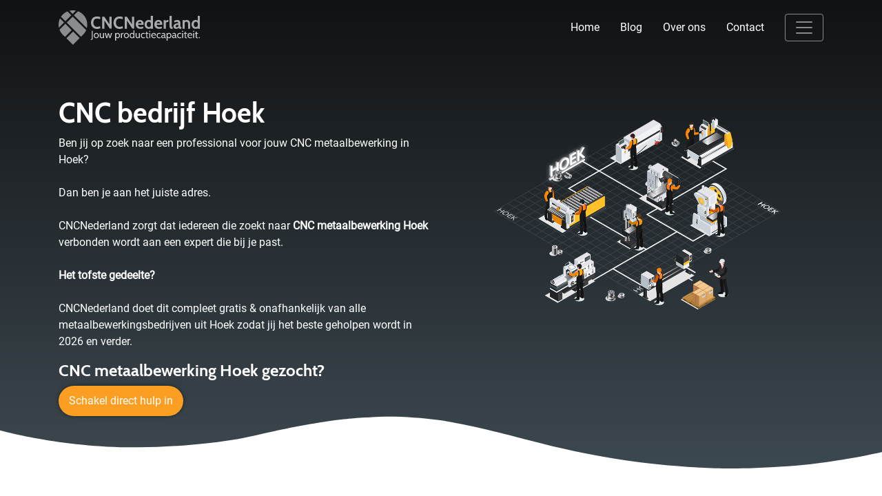

--- FILE ---
content_type: text/html; charset=UTF-8
request_url: https://cncnederland.nl/plaats/cnc-metaalbewerking-hoek/
body_size: 28403
content:
<!DOCTYPE html><html lang="nl-NL"><head><meta charset="UTF-8" /><link data-optimized="2" rel="stylesheet" href="https://cncnederland.nl/wp-content/litespeed/css/904337afda059e2e02e880742dd0612e.css?ver=c107f" /> <script type="text/javascript" src="[data-uri]" defer></script> <meta name="viewport" content="width=device-width, initial-scale=1"><meta name="theme-color" content="#101214">
 <script src="[data-uri]" defer></script> <meta name='robots' content='index, follow, max-image-preview:large, max-snippet:-1, max-video-preview:-1' /><style>img:is([sizes="auto" i], [sizes^="auto," i]) { contain-intrinsic-size: 3000px 1500px }</style><title>≥ CNC metaalbewerking Hoek | Vergelijk + bespaar nu 40%!</title><meta name="description" content="CNC metaalbewerking in Hoek? CNC verspanen frezen of draaien met metaalbewerking. Bespaar direct op je kosten! Voor aluminium en metalen.." /><link rel="canonical" href="https://cncnederland.nl/plaats/cnc-metaalbewerking-hoek/" /><meta property="og:locale" content="nl_NL" /><meta property="og:type" content="article" /><meta property="og:title" content="≥ CNC metaalbewerking Hoek | Vergelijk + bespaar nu 40%!" /><meta property="og:description" content="CNC metaalbewerking in Hoek? CNC verspanen frezen of draaien met metaalbewerking. Bespaar direct op je kosten! Voor aluminium en metalen.." /><meta property="og:url" content="https://cncnederland.nl/plaats/cnc-metaalbewerking-hoek/" /><meta property="og:site_name" content="cncnederland.nl" /><meta property="article:modified_time" content="2020-12-18T13:38:15+00:00" /><meta property="og:image" content="https://cncnederland.nl/wp-content/uploads/2020/11/CNC_Hoek.png" /><meta property="og:image:width" content="1020" /><meta property="og:image:height" content="604" /><meta property="og:image:type" content="image/png" /><meta name="twitter:card" content="summary_large_image" /> <script type="application/ld+json" class="yoast-schema-graph">{"@context":"https://schema.org","@graph":[{"@type":"WebPage","@id":"https://cncnederland.nl/plaats/cnc-metaalbewerking-hoek/","url":"https://cncnederland.nl/plaats/cnc-metaalbewerking-hoek/","name":"≥ CNC metaalbewerking Hoek | Vergelijk + bespaar nu 40%!","isPartOf":{"@id":"https://cncnederland.nl/#website"},"primaryImageOfPage":{"@id":"https://cncnederland.nl/plaats/cnc-metaalbewerking-hoek/#primaryimage"},"image":{"@id":"https://cncnederland.nl/plaats/cnc-metaalbewerking-hoek/#primaryimage"},"thumbnailUrl":"https://cncnederland.nl/wp-content/uploads/2020/11/CNC_Hoek.png","datePublished":"2021-02-02T23:00:00+00:00","dateModified":"2020-12-18T13:38:15+00:00","description":"CNC metaalbewerking in Hoek? CNC verspanen frezen of draaien met metaalbewerking. Bespaar direct op je kosten! Voor aluminium en metalen..","breadcrumb":{"@id":"https://cncnederland.nl/plaats/cnc-metaalbewerking-hoek/#breadcrumb"},"inLanguage":"nl-NL","potentialAction":[{"@type":"ReadAction","target":["https://cncnederland.nl/plaats/cnc-metaalbewerking-hoek/"]}]},{"@type":"ImageObject","inLanguage":"nl-NL","@id":"https://cncnederland.nl/plaats/cnc-metaalbewerking-hoek/#primaryimage","url":"https://cncnederland.nl/wp-content/uploads/2020/11/CNC_Hoek.png","contentUrl":"https://cncnederland.nl/wp-content/uploads/2020/11/CNC_Hoek.png","width":1020,"height":604,"caption":"CNC metaalbewerking Hoek"},{"@type":"BreadcrumbList","@id":"https://cncnederland.nl/plaats/cnc-metaalbewerking-hoek/#breadcrumb","itemListElement":[{"@type":"ListItem","position":1,"name":"Home","item":"https://cncnederland.nl/"},{"@type":"ListItem","position":2,"name":"Plaats","item":"https://cncnederland.nl/plaats/"},{"@type":"ListItem","position":3,"name":"CNC metaalbewerking Hoek"}]},{"@type":"WebSite","@id":"https://cncnederland.nl/#website","url":"https://cncnederland.nl/","name":"cncnederland.nl","description":"een enorm fijne website","potentialAction":[{"@type":"SearchAction","target":{"@type":"EntryPoint","urlTemplate":"https://cncnederland.nl/?s={search_term_string}"},"query-input":{"@type":"PropertyValueSpecification","valueRequired":true,"valueName":"search_term_string"}}],"inLanguage":"nl-NL"}]}</script> <link rel="alternate" type="application/rss+xml" title="cncnederland.nl &raquo; CNC metaalbewerking Hoek reactiesfeed" href="https://cncnederland.nl/plaats/cnc-metaalbewerking-hoek/feed/" /><style id='classic-theme-styles-inline-css' type='text/css'>/*! This file is auto-generated */
.wp-block-button__link{color:#fff;background-color:#32373c;border-radius:9999px;box-shadow:none;text-decoration:none;padding:calc(.667em + 2px) calc(1.333em + 2px);font-size:1.125em}.wp-block-file__button{background:#32373c;color:#fff;text-decoration:none}</style><style id='global-styles-inline-css' type='text/css'>:root{--wp--preset--aspect-ratio--square: 1;--wp--preset--aspect-ratio--4-3: 4/3;--wp--preset--aspect-ratio--3-4: 3/4;--wp--preset--aspect-ratio--3-2: 3/2;--wp--preset--aspect-ratio--2-3: 2/3;--wp--preset--aspect-ratio--16-9: 16/9;--wp--preset--aspect-ratio--9-16: 9/16;--wp--preset--color--black: #000000;--wp--preset--color--cyan-bluish-gray: #abb8c3;--wp--preset--color--white: #ffffff;--wp--preset--color--pale-pink: #f78da7;--wp--preset--color--vivid-red: #cf2e2e;--wp--preset--color--luminous-vivid-orange: #ff6900;--wp--preset--color--luminous-vivid-amber: #fcb900;--wp--preset--color--light-green-cyan: #7bdcb5;--wp--preset--color--vivid-green-cyan: #00d084;--wp--preset--color--pale-cyan-blue: #8ed1fc;--wp--preset--color--vivid-cyan-blue: #0693e3;--wp--preset--color--vivid-purple: #9b51e0;--wp--preset--gradient--vivid-cyan-blue-to-vivid-purple: linear-gradient(135deg,rgba(6,147,227,1) 0%,rgb(155,81,224) 100%);--wp--preset--gradient--light-green-cyan-to-vivid-green-cyan: linear-gradient(135deg,rgb(122,220,180) 0%,rgb(0,208,130) 100%);--wp--preset--gradient--luminous-vivid-amber-to-luminous-vivid-orange: linear-gradient(135deg,rgba(252,185,0,1) 0%,rgba(255,105,0,1) 100%);--wp--preset--gradient--luminous-vivid-orange-to-vivid-red: linear-gradient(135deg,rgba(255,105,0,1) 0%,rgb(207,46,46) 100%);--wp--preset--gradient--very-light-gray-to-cyan-bluish-gray: linear-gradient(135deg,rgb(238,238,238) 0%,rgb(169,184,195) 100%);--wp--preset--gradient--cool-to-warm-spectrum: linear-gradient(135deg,rgb(74,234,220) 0%,rgb(151,120,209) 20%,rgb(207,42,186) 40%,rgb(238,44,130) 60%,rgb(251,105,98) 80%,rgb(254,248,76) 100%);--wp--preset--gradient--blush-light-purple: linear-gradient(135deg,rgb(255,206,236) 0%,rgb(152,150,240) 100%);--wp--preset--gradient--blush-bordeaux: linear-gradient(135deg,rgb(254,205,165) 0%,rgb(254,45,45) 50%,rgb(107,0,62) 100%);--wp--preset--gradient--luminous-dusk: linear-gradient(135deg,rgb(255,203,112) 0%,rgb(199,81,192) 50%,rgb(65,88,208) 100%);--wp--preset--gradient--pale-ocean: linear-gradient(135deg,rgb(255,245,203) 0%,rgb(182,227,212) 50%,rgb(51,167,181) 100%);--wp--preset--gradient--electric-grass: linear-gradient(135deg,rgb(202,248,128) 0%,rgb(113,206,126) 100%);--wp--preset--gradient--midnight: linear-gradient(135deg,rgb(2,3,129) 0%,rgb(40,116,252) 100%);--wp--preset--font-size--small: 13px;--wp--preset--font-size--medium: 20px;--wp--preset--font-size--large: 36px;--wp--preset--font-size--x-large: 42px;--wp--preset--spacing--20: 0.44rem;--wp--preset--spacing--30: 0.67rem;--wp--preset--spacing--40: 1rem;--wp--preset--spacing--50: 1.5rem;--wp--preset--spacing--60: 2.25rem;--wp--preset--spacing--70: 3.38rem;--wp--preset--spacing--80: 5.06rem;--wp--preset--shadow--natural: 6px 6px 9px rgba(0, 0, 0, 0.2);--wp--preset--shadow--deep: 12px 12px 50px rgba(0, 0, 0, 0.4);--wp--preset--shadow--sharp: 6px 6px 0px rgba(0, 0, 0, 0.2);--wp--preset--shadow--outlined: 6px 6px 0px -3px rgba(255, 255, 255, 1), 6px 6px rgba(0, 0, 0, 1);--wp--preset--shadow--crisp: 6px 6px 0px rgba(0, 0, 0, 1);}:where(.is-layout-flex){gap: 0.5em;}:where(.is-layout-grid){gap: 0.5em;}body .is-layout-flex{display: flex;}.is-layout-flex{flex-wrap: wrap;align-items: center;}.is-layout-flex > :is(*, div){margin: 0;}body .is-layout-grid{display: grid;}.is-layout-grid > :is(*, div){margin: 0;}:where(.wp-block-columns.is-layout-flex){gap: 2em;}:where(.wp-block-columns.is-layout-grid){gap: 2em;}:where(.wp-block-post-template.is-layout-flex){gap: 1.25em;}:where(.wp-block-post-template.is-layout-grid){gap: 1.25em;}.has-black-color{color: var(--wp--preset--color--black) !important;}.has-cyan-bluish-gray-color{color: var(--wp--preset--color--cyan-bluish-gray) !important;}.has-white-color{color: var(--wp--preset--color--white) !important;}.has-pale-pink-color{color: var(--wp--preset--color--pale-pink) !important;}.has-vivid-red-color{color: var(--wp--preset--color--vivid-red) !important;}.has-luminous-vivid-orange-color{color: var(--wp--preset--color--luminous-vivid-orange) !important;}.has-luminous-vivid-amber-color{color: var(--wp--preset--color--luminous-vivid-amber) !important;}.has-light-green-cyan-color{color: var(--wp--preset--color--light-green-cyan) !important;}.has-vivid-green-cyan-color{color: var(--wp--preset--color--vivid-green-cyan) !important;}.has-pale-cyan-blue-color{color: var(--wp--preset--color--pale-cyan-blue) !important;}.has-vivid-cyan-blue-color{color: var(--wp--preset--color--vivid-cyan-blue) !important;}.has-vivid-purple-color{color: var(--wp--preset--color--vivid-purple) !important;}.has-black-background-color{background-color: var(--wp--preset--color--black) !important;}.has-cyan-bluish-gray-background-color{background-color: var(--wp--preset--color--cyan-bluish-gray) !important;}.has-white-background-color{background-color: var(--wp--preset--color--white) !important;}.has-pale-pink-background-color{background-color: var(--wp--preset--color--pale-pink) !important;}.has-vivid-red-background-color{background-color: var(--wp--preset--color--vivid-red) !important;}.has-luminous-vivid-orange-background-color{background-color: var(--wp--preset--color--luminous-vivid-orange) !important;}.has-luminous-vivid-amber-background-color{background-color: var(--wp--preset--color--luminous-vivid-amber) !important;}.has-light-green-cyan-background-color{background-color: var(--wp--preset--color--light-green-cyan) !important;}.has-vivid-green-cyan-background-color{background-color: var(--wp--preset--color--vivid-green-cyan) !important;}.has-pale-cyan-blue-background-color{background-color: var(--wp--preset--color--pale-cyan-blue) !important;}.has-vivid-cyan-blue-background-color{background-color: var(--wp--preset--color--vivid-cyan-blue) !important;}.has-vivid-purple-background-color{background-color: var(--wp--preset--color--vivid-purple) !important;}.has-black-border-color{border-color: var(--wp--preset--color--black) !important;}.has-cyan-bluish-gray-border-color{border-color: var(--wp--preset--color--cyan-bluish-gray) !important;}.has-white-border-color{border-color: var(--wp--preset--color--white) !important;}.has-pale-pink-border-color{border-color: var(--wp--preset--color--pale-pink) !important;}.has-vivid-red-border-color{border-color: var(--wp--preset--color--vivid-red) !important;}.has-luminous-vivid-orange-border-color{border-color: var(--wp--preset--color--luminous-vivid-orange) !important;}.has-luminous-vivid-amber-border-color{border-color: var(--wp--preset--color--luminous-vivid-amber) !important;}.has-light-green-cyan-border-color{border-color: var(--wp--preset--color--light-green-cyan) !important;}.has-vivid-green-cyan-border-color{border-color: var(--wp--preset--color--vivid-green-cyan) !important;}.has-pale-cyan-blue-border-color{border-color: var(--wp--preset--color--pale-cyan-blue) !important;}.has-vivid-cyan-blue-border-color{border-color: var(--wp--preset--color--vivid-cyan-blue) !important;}.has-vivid-purple-border-color{border-color: var(--wp--preset--color--vivid-purple) !important;}.has-vivid-cyan-blue-to-vivid-purple-gradient-background{background: var(--wp--preset--gradient--vivid-cyan-blue-to-vivid-purple) !important;}.has-light-green-cyan-to-vivid-green-cyan-gradient-background{background: var(--wp--preset--gradient--light-green-cyan-to-vivid-green-cyan) !important;}.has-luminous-vivid-amber-to-luminous-vivid-orange-gradient-background{background: var(--wp--preset--gradient--luminous-vivid-amber-to-luminous-vivid-orange) !important;}.has-luminous-vivid-orange-to-vivid-red-gradient-background{background: var(--wp--preset--gradient--luminous-vivid-orange-to-vivid-red) !important;}.has-very-light-gray-to-cyan-bluish-gray-gradient-background{background: var(--wp--preset--gradient--very-light-gray-to-cyan-bluish-gray) !important;}.has-cool-to-warm-spectrum-gradient-background{background: var(--wp--preset--gradient--cool-to-warm-spectrum) !important;}.has-blush-light-purple-gradient-background{background: var(--wp--preset--gradient--blush-light-purple) !important;}.has-blush-bordeaux-gradient-background{background: var(--wp--preset--gradient--blush-bordeaux) !important;}.has-luminous-dusk-gradient-background{background: var(--wp--preset--gradient--luminous-dusk) !important;}.has-pale-ocean-gradient-background{background: var(--wp--preset--gradient--pale-ocean) !important;}.has-electric-grass-gradient-background{background: var(--wp--preset--gradient--electric-grass) !important;}.has-midnight-gradient-background{background: var(--wp--preset--gradient--midnight) !important;}.has-small-font-size{font-size: var(--wp--preset--font-size--small) !important;}.has-medium-font-size{font-size: var(--wp--preset--font-size--medium) !important;}.has-large-font-size{font-size: var(--wp--preset--font-size--large) !important;}.has-x-large-font-size{font-size: var(--wp--preset--font-size--x-large) !important;}
:where(.wp-block-post-template.is-layout-flex){gap: 1.25em;}:where(.wp-block-post-template.is-layout-grid){gap: 1.25em;}
:where(.wp-block-columns.is-layout-flex){gap: 2em;}:where(.wp-block-columns.is-layout-grid){gap: 2em;}
:root :where(.wp-block-pullquote){font-size: 1.5em;line-height: 1.6;}</style> <script type="text/javascript" src="https://cncnederland.nl/wp-includes/js/jquery/jquery.min.js" id="jquery-core-js"></script> <script data-optimized="1" type="text/javascript" src="https://cncnederland.nl/wp-content/litespeed/js/3453138198378d592c4331672d6f545e.js?ver=f545e" id="jquery-migrate-js" defer data-deferred="1"></script> <script data-optimized="1" type="text/javascript" src="https://cncnederland.nl/wp-content/litespeed/js/c49a88f1247df5d52e01642492ce5516.js?ver=e5516" id="js.cookie-js" defer data-deferred="1"></script> <script type="text/javascript" id="handl-utm-grabber-js-extra" src="[data-uri]" defer></script> <script data-optimized="1" type="text/javascript" src="https://cncnederland.nl/wp-content/litespeed/js/aef6436c3eddf6caf22209d2229620f1.js?ver=620f1" id="handl-utm-grabber-js" defer data-deferred="1"></script> <link rel="https://api.w.org/" href="https://cncnederland.nl/wp-json/" /><link rel="alternate" title="JSON" type="application/json" href="https://cncnederland.nl/wp-json/wp/v2/pages/32244" /><link rel="EditURI" type="application/rsd+xml" title="RSD" href="https://cncnederland.nl/xmlrpc.php?rsd" /><meta name="generator" content="WordPress 6.7.4" /><link rel='shortlink' href='https://cncnederland.nl/?p=32244' /><link rel="alternate" title="oEmbed (JSON)" type="application/json+oembed" href="https://cncnederland.nl/wp-json/oembed/1.0/embed?url=https%3A%2F%2Fcncnederland.nl%2Fplaats%2Fcnc-metaalbewerking-hoek%2F" /><link rel="alternate" title="oEmbed (XML)" type="text/xml+oembed" href="https://cncnederland.nl/wp-json/oembed/1.0/embed?url=https%3A%2F%2Fcncnederland.nl%2Fplaats%2Fcnc-metaalbewerking-hoek%2F&#038;format=xml" /><link rel="icon" href="https://cncnederland.nl/wp-content/uploads/2020/11/cropped-Favicon-en-logo-32x32.png" sizes="32x32" /><link rel="icon" href="https://cncnederland.nl/wp-content/uploads/2020/11/cropped-Favicon-en-logo-192x192.png" sizes="192x192" /><link rel="apple-touch-icon" href="https://cncnederland.nl/wp-content/uploads/2020/11/cropped-Favicon-en-logo-180x180.png" /><meta name="msapplication-TileImage" content="https://cncnederland.nl/wp-content/uploads/2020/11/cropped-Favicon-en-logo-270x270.png" /></head><body
class="page-template page-template-template_plaatsnaam page-template-template_plaatsnaam-php page page-id-32244 page-child parent-pageid-14939 cnc-metaalbewerking-hoek"><noscript><iframe src="https://www.googletagmanager.com/ns.html?id=GTM-KL57NDT"
height="0" width="0" style="display:none;visibility:hidden"></iframe></noscript><nav class="navbar navbar-dark"><div class="container">
<a class="navbar-brand" href="https://cncnederland.nl">
<svg version="1.1" id="Laag_1" xmlns="http://www.w3.org/2000/svg" x="0" y="0" viewBox="0 0 1153.7 280" xml:space="preserve"><style>.st1{fill:#fb9e21}.st2{fill:#fff}</style><g id="Laag_1-2"><g id="Z1FxJg.tif"><path class="st1" d="M182.1 215.3L66 99.3l48.6-48.6 109.8 109.8c-.6 1.3-1.2 2.9-1.9 4.4-2.3 5.2-5.1 10.1-8.2 14.8-2.8 4.3-5.9 8.3-9.2 12.2-5 5.6-10.4 10.9-15.7 16.2l-6.6 6.6c-.3.3-.5.5-.7.6zM229.7 144.8L125 40.1l33-32.8c23.8 9.3 43.2 24.7 57 46.6 17.6 28.1 22.1 58.5 14.7 90.9zM116.9 280l-53.4-53.5 54.3-54.2 53.4 53.4-54.3 54.3zM107.1 161.7l-54.4 54.4c-.8-.7-1.6-1.5-2.4-2.3-2-2-3.9-4.1-6-6-1.8-1.7-3.8-3.1-5.6-4.8-3-2.9-5.9-5.7-8.7-8.8-2.6-2.8-5-5.8-7.3-8.9-4.7-6.3-8.7-13-11.9-20.2-1.1-2.3-2-4.7-3-7.1-.1-.2-.1-.3-.2-.5l47.7-47.7 51.8 51.9zM55.4 88.4L19.2 52.3C32.1 32.6 50.7 17.4 72.4 8.4L103.9 40 55.4 88.4zM2.7 141.1c-.1-.2-.2-.4-.2-.6-4.1-19.7-3.1-40.1 2.9-59.3 1.6-5.3 3.7-10.5 6.2-15.5L44.8 99 2.7 141.1zM141.1 2.6l-26.6 26.7L88.6 3.4c17.2-4.3 35.1-4.5 52.5-.8z"/></g></g><path class="st2" d="M262.4 240.4l-.8-4.7h.3c6.5 0 7.9-3 7.9-9.6v-59.5h8v61.9c0 7.6-4.3 11.8-14 11.8h-1.4zM286.1 205.1c0-12 7.5-21.6 20.6-21.6 12.9 0 20.6 9.6 20.6 21.6s-7.6 21.6-20.6 21.6c-13.1 0-20.6-9.6-20.6-21.6zm7.8 0c0 9.3 4.6 14.8 12.8 14.8 8.2 0 12.8-5.5 12.8-14.8s-4.6-14.8-12.8-14.8c-8.2 0-12.8 5.5-12.8 14.8zM362.4 225.9l-.8-4.6c-2.6 3.6-6.1 5.4-11.5 5.4-9.7 0-15.3-5.8-15.3-18.2v-24.1h7.6v22c0 8.8 2.8 13.5 9.6 13.5 3.8 0 7.5-1.4 9.6-4.7v-30.8h7.6v41.5h-6.8zM422.2 225.9h-8.5l-8.6-30.6-8.7 30.6h-8.5l-12.4-41.5h9l8 33.1 8.8-31.8h7.9l8.9 31.8 8-33.1h9l-12.9 41.5zM467.4 220.6v25.7h-7.6v-61.9h5.9l.8 5.9c3.6-4.3 7.2-6.8 14-6.8 11.6 0 18.4 10.2 18.4 21.6 0 12.1-6.3 21.6-18.5 21.6-3.6 0-9.8-2-13-6.1zm-.4-15.5c0 10.4 6.5 14.8 12.6 14.8 7.3 0 11.6-6.7 11.6-14.8 0-8.5-4.3-14.8-11.6-14.8-6.1 0-12.6 4.8-12.6 14.8zM527.2 191.3h-2.6c-3.5 0-8 2.7-9.5 5.3v29.3H507v-41.5h6.3l.9 6.9c5-5.7 9-8.4 14-8.4h.7l-1.7 8.4zM530.6 205.1c0-12 7.5-21.6 20.6-21.6 12.9 0 20.6 9.6 20.6 21.6s-7.6 21.6-20.6 21.6c-13.1 0-20.6-9.6-20.6-21.6zm7.8 0c0 9.3 4.6 14.8 12.8 14.8s12.8-5.5 12.8-14.8-4.6-14.8-12.8-14.8-12.8 5.5-12.8 14.8zM609.5 225.9l-.8-5.2c-3.1 4.1-9 6.1-12.7 6.1-10.6 0-18.9-9.5-18.9-21.6 0-11.3 7.3-21.6 18.9-21.6 3.7 0 9.1.9 12.7 5.2v-26.4h7.6v63.5h-6.8zm-24.6-20.8c0 8.1 4.4 14.8 11.7 14.8 6.1 0 12.9-4.1 12.9-14.6 0-10-6.9-15.1-12.9-15.1-7.3.1-11.7 6.5-11.7 14.9zM653.8 225.9l-.8-4.6c-2.6 3.6-6.1 5.4-11.5 5.4-9.7 0-15.3-5.8-15.3-18.2v-24.1h7.6v22c0 8.8 2.8 13.5 9.6 13.5 3.8 0 7.5-1.4 9.6-4.7v-30.8h7.6v41.5h-6.8zM668.5 205c0-12.1 6.8-21.5 20.6-21.5 6.3 0 10.3 1.1 12.8 2.5l-1.2 6.9c-3.3-1.6-6.9-2.5-10.7-2.5-9.2 0-13.6 5.5-13.6 14.7 0 9.1 4.4 15 13.6 15 3.9 0 7.5-.9 10.8-2.5l1 6.1c-2.5 1.6-5.9 3.1-12.6 3.1-13.9-.1-20.7-10.2-20.7-21.8zM730.4 226.7h-6.9c-7.9 0-10.8-4.9-10.8-9.9v-26.5h-7.1l.7-5.9h6.4v-10.2l7.6-.8v11h10.9v5.9h-10.9v21.8c0 8 .5 8.5 8.7 8.5h1.9l-.5 6.1zM737.8 175.1v-8.5h7.6v8.5h-7.6zm0 50.8v-41.5h7.6v41.5h-7.6zM761 205.1c1.1 11.5 7.7 14.8 15.6 14.8 3.8 0 8.2-.8 11.9-2.5l1 6c-3.2 1.4-7.9 3.2-13.9 3.2-14.6 0-22.4-10-22.4-21.9 0-11.6 7.4-21.2 20.3-21.2 10.3 0 17.9 6.3 17.9 17.5 0 1.2-.1 2.6-.3 4.1H761zm.7-5.2h21.8c0-5.8-3.2-9.6-10.2-9.6-6.7 0-10.1 3.6-11.6 9.6zM796.7 205c0-12.1 6.8-21.5 20.6-21.5 6.3 0 10.3 1.1 12.8 2.5l-1.2 6.9c-3.3-1.6-6.9-2.5-10.7-2.5-9.2 0-13.6 5.5-13.6 14.7 0 9.1 4.4 15 13.6 15 3.9 0 7.5-.9 10.8-2.5l1 6.1c-2.5 1.6-5.9 3.1-12.6 3.1-13.9-.1-20.7-10.2-20.7-21.8zM871.1 226.7h-.6c-7.4 0-9-2.2-10.7-6.1-3.1 3.6-7.4 6.1-12.7 6.1-7.7 0-12.8-5.1-12.8-12 0-11.7 14.2-14.6 24.8-14.8 0-7.9-3.2-9.6-9.1-9.6-3.1 0-6.5.7-10.9 3.7l-1.1-6.2c3.3-2.5 8.5-4.3 14-4.3 10.5 0 14.6 4.9 14.6 19.9v8.5c0 5.9.3 8.7 4.7 8.7h.8l-1 6.1zm-12-21.6c-12.1.4-17 3-17 9.1 0 4.5 2.6 6.3 6.4 6.3 4.1 0 8.1-2.2 10.6-5.6v-9.8zM885.7 220.6v25.7h-7.6v-61.9h5.9l.8 5.9c3.6-4.3 7.2-6.8 14-6.8 11.6 0 18.4 10.2 18.4 21.6 0 12.1-6.3 21.6-18.5 21.6-3.7 0-9.9-2-13-6.1zm-.4-15.5c0 10.4 6.5 14.8 12.6 14.8 7.3 0 11.6-6.7 11.6-14.8 0-8.5-4.3-14.8-11.6-14.8-6.1 0-12.6 4.8-12.6 14.8zM958.8 226.7h-.6c-7.4 0-9-2.2-10.7-6.1-3.1 3.6-7.4 6.1-12.7 6.1-7.7 0-12.8-5.1-12.8-12 0-11.7 14.2-14.6 24.8-14.8 0-7.9-3.2-9.6-9.1-9.6-3.1 0-6.5.7-10.9 3.7l-1.1-6.2c3.3-2.5 8.5-4.3 14-4.3 10.5 0 14.6 4.9 14.6 19.9v8.5c0 5.9.3 8.7 4.7 8.7h.8l-1 6.1zm-11.9-21.6c-12.1.4-17 3-17 9.1 0 4.5 2.6 6.3 6.4 6.3 4.1 0 8.1-2.2 10.6-5.6v-9.8zM963.5 205c0-12.1 6.8-21.5 20.6-21.5 6.3 0 10.3 1.1 12.8 2.5l-1.2 6.9c-3.3-1.6-6.9-2.5-10.7-2.5-9.2 0-13.6 5.5-13.6 14.7 0 9.1 4.4 15 13.6 15 3.9 0 7.5-.9 10.8-2.5l1 6.1c-2.5 1.6-5.9 3.1-12.6 3.1-13.9-.1-20.7-10.2-20.7-21.8zM1004.2 175.1v-8.5h7.6v8.5h-7.6zm0 50.8v-41.5h7.6v41.5h-7.6zM1043.3 226.7h-6.9c-7.9 0-10.8-4.9-10.8-9.9v-26.5h-7.1l.7-5.9h6.4v-10.2l7.6-.8v11h10.9v5.9h-10.9v21.8c0 8 .5 8.5 8.7 8.5h1.9l-.5 6.1zM1055.6 205.1c1.1 11.5 7.7 14.8 15.6 14.8 3.8 0 8.2-.8 11.9-2.5l1 6c-3.2 1.4-7.9 3.2-13.9 3.2-14.6 0-22.4-10-22.4-21.9 0-11.6 7.4-21.2 20.3-21.2 10.3 0 17.9 6.3 17.9 17.5 0 1.2-.1 2.6-.3 4.1h-30.1zm.7-5.2h21.8c0-5.8-3.2-9.6-10.2-9.6-6.7 0-10.1 3.6-11.6 9.6zM1093.7 175.1v-8.5h7.6v8.5h-7.6zm0 50.8v-41.5h7.6v41.5h-7.6zM1132.8 226.7h-6.9c-7.9 0-10.8-4.9-10.8-9.9v-26.5h-7.1l.7-5.9h6.4v-10.2l7.6-.8v11h10.9v5.9h-10.9v21.8c0 8 .5 8.5 8.7 8.5h1.9l-.5 6.1zM1139.8 225.9v-7.3h7.6v7.3h-7.6z"/><g><path class="st1" d="M263.6 100.4c0-30.7 20.2-50.7 48.1-50.7 10.2 0 20.6 2.2 27.7 5.7l-2 17c-8.1-3.2-15.6-5.6-25.8-5.6-18.9 0-28.6 14.1-28.6 33.6s9.6 33.6 28.6 33.6c10.2 0 17.7-2.4 25.8-5.6l2 17c-7.1 3.5-17.6 5.7-27.7 5.7-27.9 0-48.1-20-48.1-50.7zM416.7 149.2l-44.6-66.9v66.9h-17.8V51.6h17.6l41.7 63v-63h17.8v97.5h-14.7zM446.9 100.4c0-30.7 20.2-50.7 48.1-50.7 10.2 0 20.6 2.2 27.7 5.7l-2 17c-8.1-3.2-15.6-5.6-25.8-5.6-18.9 0-28.6 14.1-28.6 33.6S476 134 495 134c10.2 0 17.7-2.4 25.8-5.6l2 17c-7.1 3.5-17.6 5.7-27.7 5.7-28 0-48.2-20-48.2-50.7zM600 149.2l-44.6-66.9v66.9h-17.8V51.6h17.6l41.7 63v-63h17.8v97.5H600zM645.3 118.1c2 13 11.6 18.3 20.8 18.3 6.5 0 15.7-2.6 21.5-5.7l.8 14.6c-5.3 2.8-13.4 5.3-23.3 5.3-25.2 0-37.8-16.6-37.8-36.1 0-19.4 12-36.1 33.4-36.1 17.6 0 30.7 11.8 30.7 30.2 0 3.1-.4 6.1-1.1 9.5h-45zm.4-11.7h28.1c0-6.3-3.2-13.8-12.5-13.8-8.9 0-13.9 5.9-15.6 13.8zM750.5 149.2l-.3-3.9c-4.9 3.3-9.5 5.3-17 5.3-22.3 0-34.1-16.6-34.1-36.1s11.8-36.1 34.1-36.1c7.1 0 11.8 1.7 16.3 4.6V44.7h17.3v104.5h-16.3zm-33.7-34.7c0 13 6.4 21.9 17.6 21.9s16-8.9 16-21.9-4.9-21.9-16-21.9-17.6 8.9-17.6 21.9zM796.6 118.1c2 13 11.6 18.3 20.8 18.3 6.5 0 15.7-2.6 21.5-5.7l.8 14.6c-5.3 2.8-13.4 5.3-23.3 5.3-25.2 0-37.8-16.6-37.8-36.1 0-19.4 12-36.1 33.4-36.1 17.6 0 30.7 11.8 30.7 30.2 0 3.1-.4 6.1-1.1 9.5h-45zm.4-11.7h28.1c0-6.3-3.2-13.8-12.5-13.8-8.9 0-13.9 5.9-15.6 13.8zM890.9 94.7h-6.4c-5.7 0-10.7 3.1-12.7 7v47.5h-17.3V79.5h16.2l.4 7.4c3.6-3.8 10.6-8.5 18.5-8.5h4.6l-3.3 16.3zM926.3 150.6H920c-12.4 0-17.8-8.2-17.8-18.3V44.7h17.3v80.5c0 11.1 1.5 11.1 8.4 11.1l-1.6 14.3zM997.1 150.6h-6.3c-7.8 0-13-3.2-15.6-8.1-4.6 5.2-13 8.1-21.3 8.1-11.1 0-20.2-7.7-20.2-20.9 0-19.6 26.1-24.5 39.2-24.9-.4-7.9-3.6-11.4-12.5-11.4-6.3 0-11.7 1.7-19.1 5.3l-1.5-14.1c8.4-4 16.7-6.1 25.4-6.1 15.6 0 25.2 7.8 25.2 28v18.8c0 10.4 1.1 11.1 6.1 11.1h2.2l-1.6 14.2zM973 116.4c-9.8.4-21.2 4.3-21.2 12.5 0 5.7 2.8 8.4 9.3 8.4 3.1 0 8.2-1.5 11.8-5v-15.9zM1052.4 149.2v-37.5c0-13-4-19.1-13.8-19.1-5.9 0-9.9 2.2-13.1 6v50.6h-17.3V79.5h16.2l.3 4.2c4-2.9 9.9-5.3 15.3-5.3 21.7 0 29.7 13.7 29.7 33.3v37.5h-17.3zM1132.4 149.2l-.3-3.9c-4.9 3.3-9.5 5.3-17 5.3-22.3 0-34.1-16.6-34.1-36.1s11.8-36.1 34.1-36.1c7.1 0 11.8 1.7 16.3 4.6V44.7h17.3v104.5h-16.3zm-33.7-34.7c0 13 6.4 21.9 17.6 21.9s16-8.9 16-21.9-4.9-21.9-16-21.9-17.6 8.9-17.6 21.9z"/></g></svg>	</a><div class="d-flex align-items-center"><div class="desktopnav d-none d-lg-block d-xl-block"><li><a class="home" href="https://cncnederland.nl" rel="nofollow">Home</a></li><li><a class="blog" href="https://cncnederland.nl/blog" rel="nofollow">Blog</a></li><li><a class="over-ons" href="https://cncnederland.nl/over-ons" rel="nofollow">Over ons</a></li><li><a class="contact" href="https://cncnederland.nl/contact" rel="nofollow">Contact</a></li></div>
<button class="navbar-toggler" type="button" data-toggle="collapse" data-target="#hoofdmenu" aria-controls="hoofdmenu" aria-expanded="false" aria-label="Toggle navigation">
<span class="navbar-toggler-icon"></span>
</button></div><div class="collapse navbar-collapse" id="hoofdmenu"><ul class="mobilenav d-block d-lg-none d-xl-none"><li><a class="home" href="https://cncnederland.nl" rel="nofollow">Home</a></li><li><a class="blog" href="https://cncnederland.nl/blog" rel="nofollow">Blog</a></li><li><a class="over-ons" href="https://cncnederland.nl/over-ons" rel="nofollow">Over ons</a></li><li><a class="contact" href="https://cncnederland.nl/contact" rel="nofollow">Contact</a></li><hr></ul><ul id="menu-hoofdmenu" class=""><li id="menu-item-27620" class="menu-item menu-item-type-post_type menu-item-object-page menu-item-27620"><a title="Wat is CNC" href="https://cncnederland.nl/cnc/">Wat is CNC</a></li><li id="menu-item-27619" class="menu-item menu-item-type-post_type menu-item-object-page menu-item-27619"><a title="CNC frezen" href="https://cncnederland.nl/cnc-frezen/">CNC frezen</a></li><li id="menu-item-27618" class="menu-item menu-item-type-post_type menu-item-object-page menu-item-27618"><a title="Verspanen" href="https://cncnederland.nl/verspanen/">Verspanen</a></li><li id="menu-item-27617" class="menu-item menu-item-type-post_type menu-item-object-page menu-item-27617"><a title="Metaalbewerking" href="https://cncnederland.nl/metaalbewerking/">Metaalbewerking</a></li><li id="menu-item-27616" class="menu-item menu-item-type-post_type menu-item-object-page menu-item-27616"><a title="Aluminium frezen" href="https://cncnederland.nl/aluminium-frezen/">Aluminium frezen</a></li><li id="menu-item-27615" class="menu-item menu-item-type-post_type menu-item-object-page menu-item-27615"><a title="Online CNC" href="https://cncnederland.nl/online-cnc/">Online CNC</a></li><li id="menu-item-27614" class="menu-item menu-item-type-post_type menu-item-object-page menu-item-27614"><a title="CNC draaien en frezen" href="https://cncnederland.nl/cnc-draaien-en-frezen/">CNC draaien en frezen</a></li><li id="menu-item-27613" class="menu-item menu-item-type-post_type menu-item-object-page menu-item-27613"><a title="Metaal frezen" href="https://cncnederland.nl/metaal-frezen/">Metaal frezen</a></li><li id="menu-item-34592" class="menu-item menu-item-type-post_type menu-item-object-page menu-item-34592"><a title="Kennisbank" href="https://cncnederland.nl/blog/">Kennisbank</a></li></ul></div></div></nav><div class="menuoverlay"></div><section id="entry"><div class="container"><div class="row"><div class="col-12 col-md-6"><h1>CNC bedrijf Hoek</h1><p>Ben jij op zoek naar een professional voor jouw CNC metaalbewerking in Hoek?</br><br />
Dan ben je aan het juiste adres.</br><br />
CNCNederland zorgt dat iedereen die zoekt naar <b>CNC metaalbewerking Hoek</b> verbonden wordt aan een expert die bij je past. </br></br><b>Het tofste gedeelte?</b></br><br />
CNCNederland doet dit compleet gratis &#038; onafhankelijk van alle metaalbewerkingsbedrijven uit Hoek zodat jij het beste geholpen wordt in 2026 en verder.</p><h3>CNC metaalbewerking Hoek gezocht?</h3><p><a class="btn btn-primary" data-toggle="modal" data-target="#leadModal">Schakel direct hulp in</a></p></div><div class="col-12 col-md-6">
<img src="https://cncnederland.nl/wp-content/uploads/2020/11/CNC_Hoek.png" alt="CNC metaalbewerking Hoek"></div></div></div>
<svg xmlns="http://www.w3.org/2000/svg" viewBox="0 0 1000 100" preserveAspectRatio="none">
<path class="elementor-shape-fill" d="M790.5,93.1c-59.3-5.3-116.8-18-192.6-50c-29.6-12.7-76.9-31-100.5-35.9c-23.6-4.9-52.6-7.8-75.5-5.3
c-10.2,1.1-22.6,1.4-50.1,7.4c-27.2,6.3-58.2,16.6-79.4,24.7c-41.3,15.9-94.9,21.9-134,22.6C72,58.2,0,25.8,0,25.8V100h1000V65.3
c0,0-51.5,19.4-106.2,25.7C839.5,97,814.1,95.2,790.5,93.1z"></path>
</svg></section><section id="recentiesengreep"><div class="container"><div class="row"><div class="col-12 col-md-4"><div class="aantalsterren"><span>4.9</span><div class="star-filled"></div><div class="star-filled"></div><div class="star-filled"></div><div class="star-filled"></div><div class="star-negen"></div></div>
4.9 van de 5 sterren (gebaseerd op <a href="#recensies">154 reviews</a>)</div><div class="col-12 col-md-8 bedrijvenslidercol"><div class="bedrijven"><div>
<img src="https://cncnederland.nl/wp-content/uploads/2020/11/CNC_frezen_draaien_metaalbewerking_metaalbewerkingbedrijf_metaalbewerkingbedrijven_staal_metaal_aluminium_online_verspanen_metaalbedrijven_01-1024x592.jpg" alt="CNC_frezen_draaien_metaalbewerking_metaalbewerkingbedrijf_metaalbewerkingbedrijven_staal_metaal_aluminium_online_verspanen_metaalbedrijven" /></div><div>
<img src="https://cncnederland.nl/wp-content/uploads/2020/11/CNC_frezen_draaien_metaalbewerking_metaalbewerkingbedrijf_metaalbewerkingbedrijven_staal_metaal_aluminium_online_verspanen_metaalbedrijven_02-1024x592.jpg" alt="CNC_frezen_draaien_metaalbewerking_metaalbewerkingbedrijf_metaalbewerkingbedrijven_staal_metaal_aluminium_online_verspanen_metaalbedrijven" /></div><div>
<img src="https://cncnederland.nl/wp-content/uploads/2020/11/CNC_frezen_draaien_metaalbewerking_metaalbewerkingbedrijf_metaalbewerkingbedrijven_staal_metaal_aluminium_online_verspanen_metaalbedrijven_04-1024x592.jpg" alt="CNC_frezen_draaien_metaalbewerking_metaalbewerkingbedrijf_metaalbewerkingbedrijven_staal_metaal_aluminium_online_verspanen_metaalbedrijven" /></div><div>
<img src="https://cncnederland.nl/wp-content/uploads/2020/11/CNC_frezen_draaien_metaalbewerking_metaalbewerkingbedrijf_metaalbewerkingbedrijven_staal_metaal_aluminium_online_verspanen_metaalbedrijven_05-1024x592.jpg" alt="CNC_frezen_draaien_metaalbewerking_metaalbewerkingbedrijf_metaalbewerkingbedrijven_staal_metaal_aluminium_online_verspanen_metaalbedrijven" /></div><div>
<img src="https://cncnederland.nl/wp-content/uploads/2020/11/CNC_frezen_draaien_metaalbewerking_metaalbewerkingbedrijf_metaalbewerkingbedrijven_staal_metaal_aluminium_online_verspanen_metaalbedrijven_07-1024x592.jpg" alt="CNC_frezen_draaien_metaalbewerking_metaalbewerkingbedrijf_metaalbewerkingbedrijven_staal_metaal_aluminium_online_verspanen_metaalbedrijven" /></div><div>
<img src="https://cncnederland.nl/wp-content/uploads/2020/11/CNC_frezen_draaien_metaalbewerking_metaalbewerkingbedrijf_metaalbewerkingbedrijven_staal_metaal_aluminium_online_verspanen_metaalbedrijven_09-1024x592.jpg" alt="CNC_frezen_draaien_metaalbewerking_metaalbewerkingbedrijf_metaalbewerkingbedrijven_staal_metaal_aluminium_online_verspanen_metaalbedrijven" /></div><div>
<img src="https://cncnederland.nl/wp-content/uploads/2020/11/CNC_frezen_draaien_metaalbewerking_metaalbewerkingbedrijf_metaalbewerkingbedrijven_staal_metaal_aluminium_online_verspanen_metaalbedrijven_14-1024x592.jpg" alt="CNC_frezen_draaien_metaalbewerking_metaalbewerkingbedrijf_metaalbewerkingbedrijven_staal_metaal_aluminium_online_verspanen_metaalbedrijven" /></div></div></div></div></div></section><section id="3-9"><div class="container"><div class="row"><div class="col-md-6"><p><img decoding="async" src="https://cncnederland.nl/wp-content/uploads/2020/11/cnc_vergelijken_process.png" alt="cnc metaalbewerking vergelijken"></p><p>Vergelijken van CNC metaalbewerking in Hoek gaat heel gemakkelijk zoals je ziet. Meestal ontvang je dezelfde dag nog reactie! We helpen niet alleen mensen in Hoek, maar in heel Nederland! Zo hebben wij bedrijven en ondernemers uit Middelburg, Veere en Vlissingen bijvoorbeeld ook geholpen aan een vakkundige partner in CNC metaalbewerking.</p></div><div class="col-md-6"><h2>CNC metaalbewerking Hoek vinden</h2><p>Het zoeken van een geschikte en natuurlijk betaalbare CNC metaalbewerking in Hoek is nog niet zo makkelijk als dat je zou denken. Het is nu eenmaal niet geheel volgens standaarden om zonder uitnodiging een CNC metaalbedrijf binnen te lopen zonder eerder contact. Er zijn een aantal stappen om in je achterhoofd te houden wanneer je zoekt naar een CNC metaalbedrijf in Hoek. Wij vertellen je met alle plezier wat je moet onthouden!</p><p> Spring direct naar:<ul><li><a href="#waarom-cnc-hoek"><p>Waarom CNC Hoek</p>
</a></li><li><a href="#cnc-draai-en-frees-prijzen-vergelijken-hoek"><p>CNC draai en frees prijzen vergelijken Hoek</p>
</a></li><li><a href="#cnc-frezen-hoek"><p>CNC frezen Hoek</p>
</a></li><li><a href="#metaalbewerking-hoek"><p>Metaalbewerking Hoek</p>
</a></li><li><a href="#metaalbewerkingsbedrijf-hoek"><p>Metaalbewerkingsbedrijf Hoek</p>
</a></li><li><a href="#verspanen-hoek"><p>Verspanen Hoek</p>
</a></li><li><a href="#veelgestelde-vragen-uit-hoek"><p>Veelgestelde vragen uit Hoek</p>
</a></li><li><a href="#recensies"><p>CNC professionals in Hoek</p>
</a></li><li><a href="#uitgelichte-cnc-bedrijven-uit-hoek"><p>Uitgelichte CNC bedrijven uit Hoek</p>
</a></li></ul></p></div></div></div></section><section id="waarom-cnc-hoek"><div class="container"><div class="row"><div class="col-md-8"><div class="row"><div class="col"><h2>Waarom CNC Hoek</h2><p><a href="/cnc/">CNC</a> is een bewoording die je veel tegenkomt in de metaalindustrie. CNC is een afkorting van Computer Numerical Control. Dit houdt in dat apparatuur om metaal in de juiste vorm te vrezen volledig computergestuurd is en zonder dat hier mensenhanden aan te pas komen. Met behulp van de computer zorgt de machine ervoor dat het ontwerp gemakkelijk en volmaakt wordt verwerkt tot een product. Het ontwerp wordt eerst via software ingevoerd, waarna de CNC frees automatisch aan de slag gaat. CNC draai en frees techniek stamt uit de jaren 50 en is uitgevonden in de Verenigde Staten. Er was gedurende de Koreaanse oorlog veel behoefte aan wapensystemen en vliegtuigen. Dankzij de hulp van CNC konden er razendsnel gigantisch veel onderdelen vanuit massaproductie worden geproduceerd.</p><p>Primair werd er gewerkt met analoge freesmachines, maar hedendaags is de CNC techniek zo ver dat deze volkomen digitaal is. Dankzij de digitalisering is CNC nog sneller, preciezer en goedkoper geworden. Het voordeel van de digitale invalshoek is dat niet de gehele freesmachine vervangen hoeft te worden bij een wijziging in het concept. Het gebruik van CNC is in de metaalindustrie meer regel dan uitzondering geworden. Indien je CNC Hoek zoekt, dan vind je ongetwijfeld een metaalbewerkingsbedrijf die met deze techniek werkt.</p></div></div></div><div class="col-md-4"><div class="sidebarspacer trajectsidebar"><h4 class="midden"><p>Persoonlijke hulp nodig?</p></h4>
<span class="midden">
<img src="https://cncnederland.nl/wp-content/uploads/2019/02/1.jpeg" alt="Customer Succes manager Christa Worp" title="Customer Succes manager Christa Worp" width="50%"></span>
<span class="midden">
<b>Christa Worp</b><br>
<span class="onderschrift">Customer Succes manager bij cncnederland.nl</span>
</span><div id="persoon-christa-worp"><div class="skill"><div class="percentage partnermanagement">
Partnermanagement<span>98%</span></div></div><div class="skill"><div class="percentage accountmanagement">
Accountmanagement<span>90%</span></div></div><div class="skill"><div class="percentage communicatie">
Communicatie<span>93%</span></div></div></div><span class="midden"><a class="btn btn-primary" href="/contact/" target="_self"><p>Ik help je graag</p>
</a></span></div></div></div></div></section><section id="cnc-draai-en-frees-prijzen-vergelijken-hoek"><div class="container"><div class="row"><div class="col-md-8"><div class="row"><div class="col"><h2>CNC draai en frees prijzen vergelijken Hoek</h2><p>Je krijgt de meest concurrerende prijs voor CNC draaien of CNC frezen in Hoek door meerdere aanbieders te vergelijken. Op deze manier kun je makkelijk CNC draai en CNC frees tarieven in Hoek regelen en hier fiks te besparen op je kosten.</p><p>Zowel CNC draaien als CNC frezen zijn veel gehoorde termen bij metaalbewerking in Hoek. Indien een product aangepast moet worden door een frees die computergestuurd wordt, spreekt men van CNC frezen. De grondstof wordt stevig in een klem vastgezet en de frees geeft vervolgens vorm aan het fabrikaat.</p><p>Wordt het plaatwerk vooral gedraaid en is het derhalve de frees die op een vaste positie gehouden wordt? Dan bedoelen we CNC draaien. Ook daar werkt men met een frees of een beitel, maar ligt de technologie hem voornamelijk op het draaien van het object in plaats van het frezen zelf, om de geschikte vorm te krijgen.</p><p>Of je met CNC nu wilt gaan draaien of frezen, het is over het algemeen slim om van tevoren meerdere verscheidene prijzen te vergelijken in Hoek. Vraag via CNCNederland eenvoudig 3 aan om gemakkelijk tot een vergelijk te komen waarmee je direct kunt besparen.</p><p>Wil je meer weten over CNC draaien en CNC frezen? Kijk dan eens op onze uitgebreide informatiepagina over <a href="/cnc-draaien-en-frezen/">CNC draaien en frezen</a>.</p></div></div></div><div class="col-md-4"><div class="sidebarspacer d-flex flex-column justify-content-center">
<a class="icoon" href="/cnc-draaien-en-frezen/" title="CNC draaien en CNC frezen">
<svg xmlns="http://www.w3.org/2000/svg" xmlns:xlink="http://www.w3.org/1999/xlink" version="1.1" id="Layer_1" x="0px" y="0px" viewBox="0 0 511.994 511.994" style="enable-background:new 0 0 511.994 511.994;" xml:space="preserve"> <g> <g> <path d="M498.214,493.784c-0.406-0.391-0.844-0.75-1.281-1.062l-68.625-68.625c42.719-50.282,40.344-125.783-7.125-173.283    c-25-24.984-57.75-37.484-90.517-37.484c-4.578,0-9.141,0.266-13.703,0.734c7.531-17.094,12.094-35.594,12.094-54.485    c0,0,12.594-53.609-17.484-104.047l-0.141-2c-0.109,0-0.469,0.031-1,0.109c-6.391-10.313-14.578-20.469-25.079-29.969    C273.775,13.195,245.22,0,210.783,0c-23.586,0-49.922,6.188-75.454,23.672C85.797,57.593,90.797,143.156,90.797,143.156    s3.461,0.875,9.711,1.688c-0.453,4.797-0.703,9.703-0.703,14.734c0,32.235,13.32,63.376,31.953,88.313l-0.219,30.438    c-0.07,0.172-0.141,0.328-0.227,0.5c-2.312,4.516-11.375,14.078-46.211,27.359c-9.812,3.719-17.273,9.422-39.336,15.344    l-1.516,0.438c-20.078,6.625-33.587,25.25-33.587,46.282v58.407h224.605c1.57,1.766,3.203,3.5,4.891,5.188    c24.992,25,57.743,37.484,90.509,37.484c29.392,0,58.767-10.062,82.548-30.172l69.812,69.812l0.094-0.094    c4.172,4.156,10.922,4.156,15.094,0C502.37,504.722,502.37,497.956,498.214,493.784z M300.978,81.906    c2.938,7.188,5.203,14.75,6.766,22.688c-0.406-0.484-0.812-0.938-1.203-1.406c-3.828-4.328-8.078-7.938-12.672-10.812    C296.088,87.812,298.557,84.406,300.978,81.906z M115.43,100.172c3.75-19.453,12.344-45.469,31.954-58.892    c19.32-13.25,40.648-19.953,63.398-19.953c16.562,0,30.18,3.625,38.68,6.672c10.82,3.859,18.234,8.469,21.57,11.484    c7.695,6.969,14.273,14.641,19.743,22.954c-5.97,4.672-12.173,11.766-17.017,22.547c-2.805-0.422-5.688-0.641-8.625-0.641    c-13.906,0-28.781,4.625-45.477,14.172c-38.219,21.828-73.539,26.422-96.438,26.422c-3.984,0-7.617-0.141-10.836-0.344    C112.812,117.656,113.695,109.172,115.43,100.172z M121.141,159.578c0-4.531,0.227-8.969,0.664-13.312    c0.469,0,0.938,0.016,1.414,0.016c26.017,0,65.009-5.234,107.017-29.25c14.141-8.062,25.578-11.359,34.898-11.359    c22.391,0,32.532,18.984,38.61,36.172c1.094,3.062,2.312,5.609,3.625,7.75c0.234,3.281,0.359,6.594,0.359,9.984    c0,19.704-6.25,40.704-17.641,60.329c-18.243,6.094-35.399,16.375-49.931,30.906c-9.156,9.156-16.625,19.359-22.422,30.219    c-1.172,0.156-2.273,0.234-3.297,0.234c-12.414,0-35.742-11.359-57.641-36.328C134.141,219.126,121.141,188,121.141,159.578z     M208.117,304.313c-2.078,6.891-3.562,13.922-4.445,21.016h-2.859l-2.602-13.016L208.117,304.313z M173.798,405.33H32v-37.078    c0-11.719,7.469-22.079,18.617-25.907l0.883-0.266c16.922-4.562,26.648-9.219,33.758-12.625c2.898-1.391,5.18-2.484,7.445-3.328    c22.922-8.75,36.602-16.531,45.016-23.156l30.032,33.969l11.734-9.5l2.172,10.906L173.798,405.33z M170.212,307.517    l-18.836-21.297l1.469-3.25l0.031-4.5l0.047-6.906c10.672,9.969,21.969,17.953,32.906,23.328L170.212,307.517z M214.438,405.33    h-19.164l6.883-58.673h0.625c0.844,20.345,6.516,40.532,17.008,58.673H214.438z M406.089,416.753    c-20.141,20.156-46.938,31.25-75.423,31.25c-28.484,0-55.282-11.094-75.423-31.25c-20.148-20.142-31.242-46.938-31.242-75.424    c0-28.484,11.094-55.266,31.242-75.422c20.141-20.156,46.938-31.25,75.423-31.25s55.282,11.094,75.423,31.25    c20.156,20.156,31.25,46.938,31.25,75.422C437.339,369.814,426.245,396.611,406.089,416.753z"></path> </g> </g> <g> <g> <path d="M330.666,256.001c-47.126,0-85.337,38.203-85.337,85.328c0,5.891,4.781,10.673,10.672,10.673s10.664-4.782,10.664-10.673    c0-35.297,28.704-64,64.001-64c5.891,0,10.672-4.766,10.672-10.672C341.338,260.782,336.557,256.001,330.666,256.001z"></path> </g> </g> <g> </g> <g> </g> <g> </g> <g> </g> <g> </g> <g> </g> <g> </g> <g> </g> <g> </g> <g> </g> <g> </g> <g> </g> <g> </g> <g> </g> <g> </g> </svg>
</a><span class="midden">Op zoek naar CNC metaalbewerking in Hoek?</span><span class="midden"><a class="btn btn-primary" href="/cnc-draaien-en-frezen/" target="_self"><p>Meer info over CNC draaien en CNC frezen</p>
</a></span><span class="midden">Klik op &#8216;Meer info over CNC draaien en CNC frezen&#8217; om hier alles over te lezen!</span></div></div></div></div></section><section id="cnc-frezen-hoek"><div class="container"><div class="row"><div class="col-md-8"><div class="row"><div class="col"><h2>CNC frezen Hoek</h2><p>CNC frezen Hoek gaat verder dan puur het selecteren van een CNC metaalbedrijf wat een opdracht voor je kan uitvoeren. CNC frezen is een specialisme, ook in Hoek. Wanneer je zeer veel tijd aan je ontwerp hebt besteedt, dan is het vanzelfsprekend zaak dat het ontwerp voor je organisatie in Hoek soepel en uiterst accuraat wordt verwerkt tot een artikel.</p><p>CNC frezen in Hoek gebeurt zeer accuraat want de machines worden aangestuurd door computerprogramma&#8217;s. Je weet dus zeker dat het uiteindelijke artikel exact wordt zoals je hebt ontworpen en dat ieder exemplaar van je artikel gelijk is aan het andere.</p><p>Dankzij een volledig geautomatiseerd productieproces kan er pijlsnel geproduceerd worden en is er amper afval of kans op fouten. Daardoor zijn de vervaardigingskosten laag en ligt de snelheid van productie ontzettend hoog. Met CNC frezen in Hoek maak je dus gemakkelijk van je ontwerp een goedkoop en volmaakt product. Je producten zijn razendsnel klaar en je kunt deze daarom dus gauw in Hoek op de markt brengen.</p><p>Ook voor <a href="/aluminium-frezen/">aluminium frezen</a> kun je uitstekend bij CNCNederland terecht!</p></div></div></div><div class="col-md-4"><div class="sidebarspacer d-flex flex-column justify-content-center">
<a class="icoon" href="/cnc-frezen/" title="CNC frezen in [plaatsnaam] vergelijken">
<svg xmlns="http://www.w3.org/2000/svg" xmlns:xlink="http://www.w3.org/1999/xlink" version="1.1" id="Layer_1" x="0px" y="0px" viewBox="0 0 64 64" style="enable-background:new 0 0 511.994 511.994;" xml:space="preserve"> <g> <g> <path id="Shape" d="m58 10v-7c0-1.1045695-.8954305-2-2-2h-30c-1.1045695 0-2 .8954305-2 2v7c0 1.1045695.8954305 2 2 2h3v5c0 .39-.4-.41 6.85 12 .2561931.4342251.6669309.7556721 1.15.9v17.1c.0017306.3345191.1706148.6460165.45.83 3.26 2.17 3.14 2.17 3.55 2.17s.27 0 3.55-2.17c.2793852-.1839835.4482694-.4954809.45-.83v-17.09c.4830691-.1443279.8938069-.4657749 1.15-.9 7.24-12.41 6.85-11.62 6.85-12.01v-5h3c1.1045695 0 2-.8954305 2-2zm-15 26.46-4 2.67v-2.59l4-2.67zm-4 5.08 4-2.67v2.59l-4 2.67zm4-10.08-4 2.67v-4.13h4zm-2 16.34-2-1.3 4-2.63v2.59zm10-31.8h-11c-.5522847 0-1 .4477153-1 1s.4477153 1 1 1h10.26l-5.83 10h-6.86l-5.83-10h3.26c.5522847 0 1-.4477153 1-1s-.4477153-1-1-1h-4v-4h20zm5-6h-30v-7h2v2c0 .55228475.4477153 1 1 1s1-.44771525 1-1v-2h2v2c0 .55228475.4477153 1 1 1s1-.44771525 1-1v-2h2v2c0 .55228475.4477153 1 1 1s1-.44771525 1-1v-2h2v2c0 .55228475.4477153 1 1 1s1-.44771525 1-1v-2h2v2c0 .55228475.4477153 1 1 1s1-.44771525 1-1v-2h2v2c0 .55228475.4477153 1 1 1s1-.44771525 1-1v-2h2v2c0 .55228475.4477153 1 1 1s1-.44771525 1-1v-2h2z"/><path id="Shape" d="m60 46h-8.5c-1.1688407.0215823-2.2186865.7201786-2.69 1.79-1.22 2.56-8.21 5.21-17.81 5.21s-16.6-2.65-17.81-5.21c-.4713135-1.0698214-1.5211593-1.7684177-2.69-1.79h-8.5c-.55228475 0-1 .4477153-1 1v13c0 .5522847.44771525 1 1 1h58c.5522847 0 1-.4477153 1-1v-13c0-.5522847-.4477153-1-1-1zm-1 13h-56v-11h7.5c.3938848.0211045.7385631.2717796.88.64 1.78 3.75 9.85 6.36 19.62 6.36s17.84-2.61 19.62-6.36c.1414369-.3682204.4861152-.6188955.88-.64h7.5z"/><path id="Shape" d="m33.29 46.71c.3921222.3921221 1.0278778.3921221 1.42 0 .3921221-.3921222.3921221-1.0278778 0-1.42l-8-8c-.2536586-.2536586-.623374-.3527235-.969878-.259878-.3465041.0928454-.6171546.3634959-.71.71-.0928455.346504.0062194.7162194.259878.969878z"/><path id="Shape" d="m47.29 46.71c.1877666.1893127.4433625.2957983.71.2957983s.5222334-.1064856.71-.2957983l8-8c.2536586-.2536586.3527235-.623374.259878-.969878-.0928454-.3465041-.3634959-.6171546-.71-.71-.346504-.0928455-.7162194.0062194-.969878.259878l-8 8c-.1893127.1877666-.2957983.4433625-.2957983.71s.1064856.5222334.2957983.71z"/><circle id="Oval" cx="23" cy="35" r="1"/><circle id="Oval" cx="59" cy="35" r="1"/><path id="Shape" d="m34 40c.3824923-.001757.7304753-.221544.8964082-.5661738s.1207435-.7537221-.1164082-1.0538262l-4-5c-.209018-.3144469-.5773256-.4843547-.9522027-.4392706-.374877.0450842-.6923976.2974724-.8209007.6525109s-.0460757.7521844.2131034 1.0267597l4 5c.1886474.2387374.475728.3785972.78.38z"/><path id="Shape" d="m48 40c.304272-.0014028.5913526-.1412626.78-.38l4-5c.3426824-.4287515.2757366-1.0535791-.15-1.4-.2078446-.1666477-.473593-.2434734-.7382977-.213436s-.5064822.1644547-.6717023.373436l-4 5c-.2371517.3001041-.2823411.7091964-.1164082 1.0538262s.5139159.5644168.8964082.5661738z"/><path id="Shape" d="m16.43 44.6c.7344506.312231 1.5630393.3189541 2.3024596.0186819.7394204-.3002723 1.3287238-.8827891 1.6375404-1.6186819 2.2384457-4.9247723.2471764-10.740682-4.54-13.26-2.0857307-1.0386363-2.9500364-3.5602704-1.94-5.66 2.2311155-4.9192556.2403335-10.7249723-4.54-13.24-2.08136063-1.0424608-2.94423905-3.55993083-1.94-5.66.47884498-.99413242.37329519-2.17088697-.27482179-3.06393577s-1.73416922-1.35821819-2.82777264-1.21116941-2.01820683.88257619-2.40740557 1.91510518c-2.24536536 4.92192055-.25749857 10.7407094 4.53 13.26 2.0870348 1.0426604 2.95087356 3.567385 1.94 5.67-2.23746796 4.9218847-.24579804 10.7345778 4.54 13.25 2.0870348 1.0426604 2.9508736 3.567385 1.94 5.67-.6460168 1.5215738.0605411 3.2790246 1.58 3.93zm-2.55-11.34c-3.8690741-2.0427573-5.47760812-6.7456375-3.67-10.73 1.4258993-3.0414326.1882925-6.6658524-2.8-8.2-3.87555118-2.0318893-5.49046232-6.73619565-3.68-10.72.15790507-.37287133.52508858-.61371212.93-.61.33346824.0035984.64319805.1731931.82586117.452206s.21421843.63072184.08413883.937794c-1.41882946 3.04435249-.17784225 6.6657387 2.81 8.2 3.8717786 2.0353696 5.4819967 6.7387857 3.67 10.72-1.4244137 3.0440541-.1820698 6.6693993 2.81 8.2 3.8690741 2.0427573 5.4776081 6.7456375 3.67 10.73-.1411199.3286843-.4468711.5571146-.80208.5992434-.355209.0421287-.705911-.1084444-.92-.395-.2140891-.2865556-.2590399-.6655591-.11792-.9942434 1.4235089-3.0411689.1807295-6.6633622-2.81-8.19z"/><path id="Shape" d="m26.79 18.89c-.6130361-1.5408744-2.3591255-2.293036-3.9-1.6799999-1.5408744.613036-2.293036 2.3591255-1.68 3.8999999 1 2.6.06 3.44.06 3.44-1.0671366.7541077-1.5234148 2.1122063-1.1280683 3.357662.3953465 1.2454558 1.5513707 2.0917593 2.8580683 2.092338.590482.000332 1.1679317-.1735986 1.66-.5.21-.14 5-3.43 2.13-10.61zm-3.24 8.94c-.4562975.3032166-1.071624.1828266-1.38-.27-.1525181-.2252047-.2067224-.5028194-.150119-.7688551.0566033-.2660357.2191302-.4975374.450119-.6411449.37-.28 2.14-1.94.6-5.78-.1321883-.332257-.0770783-.7097967.1445706-.9904036s.5761629-.4216501.93-.37.6532411.2881466.7854294.6204036c2.27 5.68-1.22 8.1-1.38 8.2z"/><path id="Shape" d="m7 35.67c-.13398647-1.3125295-1.10975428-2.3834672-2.40418662-2.638675-1.29443235-.2552078-2.60366717.3652231-3.22581338 1.528675-.28854733.5176789-.41729578 1.1092258-.37 1.7 0 .24.6 6 8.28 7 1.6540928.1988225 3.1561775-.9809072 3.355-2.635s-.9809072-3.1561775-2.635-3.355c-2.75-.34-3-1.6-3-1.6zm3.67 4.69c-.029982.2660282-.1653802.5089266-.3758874.6743251s-.47854368.2394846-.7441126.2056749c-6.09-.74-6.55-4.97-6.55-5.16-.04616229-.5492747.36085429-1.0323274.91-1.08.27029472-.024852.5390798.0612404.74463507.2385083.20555527.1772678.33021894.4304798.34536493.7014917.07.47.67 2.81 4.78 3.31.5459565.0677005.9346967.5636794.87 1.11z"/><path id="Shape" d="m7 55h-1c-.55228475 0-1 .4477153-1 1s.44771525 1 1 1h1c.55228475 0 1-.4477153 1-1s-.44771525-1-1-1z"/><path id="Shape" d="m18 55h-7c-.5522847 0-1 .4477153-1 1s.4477153 1 1 1h7c.5522847 0 1-.4477153 1-1s-.4477153-1-1-1z"/></g></svg>
</a><span class="midden">Alles weten over CNC frezen voor jouw bedrijf?</span><span class="midden"><a class="btn btn-primary" href="/cnc-frezen/" target="_self"><p>Meer info over CNC frezen</p>
</a></span><span class="midden">Direct verschillende CNC metaalbewerkingbedrijven vergelijken om te besparen op de kosten</span></div></div></div></div></section><section id="metaalbewerking-hoek"><div class="container"><div class="row"><div class="col-md-8"><div class="row"><div class="col"><h2>Metaalbewerking Hoek</h2><p>Ben je op zoek naar een uiterst accuraat resultaat? Dan is CNC frezen in Hoek een van de modernste oplossingen in metaalbewerking. Maar CNC metaalbewerking in Hoek gaat verder dan freestechnieken. Een andere optie voor frezen is lasersnijden. Ook daar wordt zeer gedetailleerd gewerkt met hulp van een bundel laserlicht. De lasers die worden gebruikt bestaan uit diameters nog kleiner dan een millimeter.</p><p>Door de extreme hitte van de laser smelt het metaal en kun je accuraat stukken uitsnijden. Heb je producten nodig, waarbij plaatmetaal gebogen moet worden? Dan gaat het om de metaalbewerkingstechniek kanten. Hiervoor wordt een bijzondere stansmachine gebruikt met een matrijs in V-vorm. De metalen plaat wordt in deze machine geplaatst en daarna gevouwen.</p><p>Naast het lasersnijden met CNC bestaat er ook plasmasnijden. Een plasma snijmachine verhit tot wel 30 duizend graden Celcius, waardoor er erg zorgvuldig kan worden gezorgd dat het metaal smelt.  Ook een plasmasnijmachine kan worden bediend door middel van CNC technologie en is daardoor bijzonder nauwkeurig.</p><p>Om het metaal in werkstukken sterker te maken, kan de techniek gladwalsen worden gebruikt. Hierbij wordt het metaal gewalst, wat tot resultaat heeft dat de hardheid van het het metaal wordt verhoogd en het oppervlak minder ruw wordt. Indien je kiest voor een bedrijf in metaalbewerking Hoek, dan zullen zij bijna alle metaalbewerkingstechnieken voorhanden hebben.</p></div></div></div><div class="col-md-4"><div class="sidebarspacer d-flex flex-column justify-content-center">
<a class="icoon" href="/metaalbewerking/" title="Metaalbewerking [plaatsnaam] vergelijken">
<svg xmlns="http://www.w3.org/2000/svg" viewBox="0 0 512 512"><path d="M512,59.733v-51.2c0-0.109-0.058-0.2-0.062-0.308c-0.016-1.014-0.216-2.016-0.588-2.959l-0.013-0.022 				c-0.032-0.078-0.093-0.135-0.127-0.211c-0.381-0.832-0.896-1.596-1.524-2.262c-0.207-0.207-0.424-0.403-0.651-0.587 				c-0.538-0.473-1.135-0.876-1.776-1.197c-0.264-0.143-0.535-0.272-0.813-0.385c-0.949-0.38-1.958-0.584-2.98-0.602H230.4 				c-2.263,0.001-4.433,0.9-6.033,2.5L2.503,224.364L2.49,224.38c-0.686,0.71-1.242,1.535-1.643,2.437 				c-0.392,0.978-0.641,2.007-0.741,3.056C0.094,230.057,0,230.213,0,230.4v51.2c0,4.713,3.82,8.533,8.533,8.533h64 				c21.198,0.023,38.377,17.202,38.4,38.4v9.267L2.503,446.231c-1.591,1.608-2.489,3.774-2.503,6.036v51.2 				C0,508.18,3.82,512,8.533,512H281.6c1.151,0,2.289-0.234,3.347-0.688c0.115-0.049,0.197-0.155,0.31-0.209 				c0.906-0.418,1.732-0.992,2.44-1.696l0.082-0.057L458.3,330.3l51.2-51.2c1.6-1.6,2.5-3.77,2.5-6.033v-51.2 				c0-0.109-0.058-0.2-0.062-0.308c-0.016-1.014-0.216-2.016-0.588-2.959l-0.013-0.022c-0.032-0.078-0.093-0.135-0.127-0.211 				c-0.838-1.745-2.226-3.166-3.95-4.046c-0.264-0.144-0.535-0.272-0.813-0.386c-0.949-0.38-1.958-0.584-2.98-0.602h-64 				c-0.727,0.048-1.444,0.193-2.133,0.431c-0.689-0.237-1.406-0.382-2.133-0.431c-19.906-0.061-36.451-15.352-38.076-35.192 				l112.37-112.369C511.088,64.165,511.987,61.997,512,59.733z M233.933,17.067h248.933l-204.8,204.8H29.133L233.933,17.067z 				 M110.933,361.933v43.4c-0.023,21.198-17.202,38.377-38.4,38.4h-43.4L110.933,361.933z M273.067,494.933h-256V460.8h55.467 				c30.619-0.035,55.431-24.848,55.467-55.467v-76.8c-0.035-30.619-24.848-55.431-55.467-55.467H17.067v-34.133h256v34.133H217.6 				c-30.619,0.035-55.431,24.848-55.467,55.467v76.8c0.035,30.619,24.848,55.431,55.467,55.467h55.467V494.933z M494.933,269.533 				l-48.85,48.85l-155.95,163.748v-26.453L458.3,279.1l36.634-36.633V269.533z M435.2,230.4c0.727-0.048,1.444-0.193,2.133-0.431 				c0.689,0.237,1.406,0.382,2.133,0.431h43.4l-36.783,36.783l-168.142,176.55H217.6c-21.198-0.023-38.377-17.202-38.4-38.4v-76.8 				c0.023-21.198,17.202-38.377,38.4-38.4h64c2.263-0.007,4.432-0.906,6.036-2.503l95.032-95.032 				C390.267,215.156,411.397,230.361,435.2,230.4z M494.933,56.2L382.236,168.897l-0.005,0.005L290.133,261v-27.067l204.8-204.8 				V56.2z"/> 			<path d="M216.606,401.241c-3.202-1.329-6.89-0.59-9.331,1.872c-1.559,1.636-2.442,3.799-2.475,6.059 				c0,4.713,3.821,8.533,8.533,8.533c4.713,0,8.533-3.82,8.533-8.533C221.887,405.704,219.808,402.57,216.606,401.241z"/> 			<path d="M249.481,365.14c-2.963-0.72-6.085,0.196-8.19,2.402h0l-8.533,8.942c-3.24,3.412-3.107,8.803,0.298,12.051 				s8.796,3.128,12.052-0.268l8.533-8.942c2.105-2.206,2.873-5.368,2.015-8.294C254.798,368.106,252.444,365.86,249.481,365.14z"/> 			<path d="M275.425,331.783l-8.533,8.942c-3.254,3.41-3.127,8.813,0.283,12.067s8.813,3.127,12.067-0.283l8.533-8.942 				c3.254-3.41,3.127-8.813-0.283-12.067C284.081,328.246,278.679,328.373,275.425,331.783z"/> 			<path d="M309.558,296.025l-8.533,8.942c-2.358,2.471-3.016,6.11-1.672,9.25c1.344,3.14,4.431,5.176,7.847,5.175 				c2.333,0.003,4.566-0.952,6.175-2.642l8.533-8.942c3.254-3.41,3.127-8.813-0.283-12.067 				C318.215,292.488,312.812,292.615,309.558,296.025z"/> 			<path d="M351.889,257.848c-2.968-0.719-6.095,0.204-8.198,2.419l-8.533,8.942c-2.358,2.471-3.016,6.11-1.672,9.25 				c1.344,3.14,4.431,5.176,7.847,5.175c2.333,0.003,4.566-0.952,6.175-2.642l8.533-8.942c2.114-2.205,2.888-5.371,2.031-8.302 				S354.858,258.567,351.889,257.848z"/> 			<path d="M372.194,231.428c-3.202,1.329-5.281,4.464-5.261,7.931c-0.04,2.249,0.856,4.413,2.475,5.975 				c1.596,1.629,3.778,2.55,6.059,2.558c2.28-0.008,4.463-0.93,6.059-2.558c1.617-1.563,2.513-3.727,2.475-5.975 				c-0.018-2.262-0.904-4.431-2.475-6.059C379.084,230.838,375.396,230.098,372.194,231.428z"/> 		</g> 	</g> </g> <g> </g> <g> </g> <g> </g> <g> </g> <g> </g> <g> </g> <g> </g> <g> </g> <g> </g> <g> </g> <g> </g> <g> </g> <g> </g> <g> </g> <g> </g> </svg>
</a><span class="midden">Vergelijk CNC metaalbewerking in regio Hoek</span><span class="midden"><a class="btn btn-primary" href="/metaalbewerking/" target="_self"><p>Nu CNC metaalbewerking Hoek vergelijken</p>
</a></span><span class="midden">Klik op de knop &#8216;Nu CNC metaalbewerking Hoek vergelijken&#8217; om jouw aanvraag in te dienen en specifieke vrijblijvende voorstellen te ontvangen die je op je gemak kunt vergelijken.</span></div></div></div></div></section><section id="metaalbewerkingsbedrijf-hoek"><div class="container"><div class="row"><div class="col-md-8"><div class="row"><div class="col"><h2>Metaalbewerkingsbedrijf Hoek</h2><p>Ben je op zoek naar een metaalbewerkingsbedrijf Hoek speciaal voor CNC draai en frees techniek of een andere technologie? Je krijgt meteen inzicht in de kosten en opties vanuit een aantal metaalbewerkingsbedrijven in Hoek. Ze werken met verscheidene CNC technieken en je kunt een metaalbewerkingsbedrijf in Hoek inzetten voor verscheidene metaalsoorten. Denk onder andere aan metaalsoorten zoals aluminium of hard staal.</p><p>Gemakkelijk en vlug CNC prijzen voor metaalbewerkingsbedrijven in Hoek vergelijken? Vul dan onmiddellijk het aanvraagformulier in. Wij koppelen je vervolgens automatisch aan een geschikt metaalbewerkingsbedrijf in Hoek. Als je zelf op zoek moet, dan kun je nogal aan het zoeken raken en die tijd kun je wel beter gebruiken. Gebruik daarom onze dienst om het beste CNC metaalbewerkingsbedrijf aan je te laten koppelen.</p><p>Wil je meer weten over CNC metaalbewerking en metaal frezen? Kijk dan eens op onze uitgebreide informatiepagina over <a href="/metaal-frezen/">CNC metaal frezen</a>.</p></div></div></div><div class="col-md-4"><div class="sidebarspacer d-flex flex-column justify-content-center"><h4 class="midden"></h4>
<iframe src="" data-src="https://www.google.com/maps/embed/v1/place?key=AIzaSyAHJJ6qfE8u8mpxGvZbHfFmIoeklc7-CVI&q=Hoek" width="100%" height="350" frameborder="0" allowfullscreen></iframe><ul><li>
<a href="https://cncnederland.nl/cnc-metaalbewerking-middelburg/">Middelburg</a></li><li>
<a href="https://cncnederland.nl/cnc-metaalbewerking-veere/">Veere</a></li><li>
<a href="https://cncnederland.nl/cnc-metaalbewerking-vlissingen/">Vlissingen</a></li><li>
<a href="https://cncnederland.nl/cnc-metaalbewerking-kapelle/">Kapelle</a></li><li>
<a href="https://cncnederland.nl/cnc-metaalbewerking-goes/">Goes</a></li></ul></div></div></div></div></section><section id="verspanen-hoek"><div class="container"><div class="row"><div class="col-md-8"><div class="row"><div class="col"><h2>Verspanen Hoek</h2><p>Binnen de metaalbewerkingsindustrie is verspanen een veelgebruikte term. Verspanen is eigenlijk afgeleid van het restproduct van verspanen, namelijk de spanen. Verspanen kan langs verscheidene methodes of technieken gerealiseerd worden, maar heeft allemaal als bedoeling om hout, metaal, glas of kunststof te bewerken op een manier die een product maakt van de bouwstof.</p><p>Door de grondstof te bewerken, bijvoorbeeld door metaal weg te slijpen, krijgt het werkstuk langzaam zijn uiteindelijke vorm. De krullen die bij het slijpen vormen zijn uiteraard de spanen van het verspanen. Er zijn ook niet-verspanende technieken in Hoek. Voorbeelden hiervan zijn het buigen of lassen van plaatmateriaal. Bij deze technieken ontstaan geen restmateriaal of spanen. Ben je op zoek naar metaalbewerkingsbedrijven in Hoek die voor jou kunnen verspanen? Dan vraag je gratis, vrijblijvend en snel via CNCNederland offertes aan voor het verspanen in Hoek.</p><p>Liever direct een ontwerp uploaden? Dat kan eenvoudig via <a href="/online-cnc/">online cnc</a>!</p></div></div></div><div class="col-md-4"><div class="sidebarspacer d-flex flex-column justify-content-center">
<a class="icoon" href="/verspanen/" title="Verspanen uitbesteden?">
<svg xmlns="http://www.w3.org/2000/svg" xmlns:xlink=" height="512" viewBox="0 0 512 512" width="512" xmlns="http://www.w3.org/2000/svg"><g><path d="m496 40h-256v-8c0-4.418-3.582-8-8-8h-16v-8c0-4.418-3.582-8-8-8h-80c-4.418 0-8 3.582-8 8v8h-16c-4.418 0-8 3.582-8 8v8h-80c-4.418 0-8 3.582-8 8v24c0 4.418 3.582 8 8 8h80v8c0 4.418 3.582 8 8 8h16v40c0 .15.063 1.625.4 2.49 0 .01.01.03.01.04l16 48c1.089 3.267 4.146 5.47 7.59 5.47v24c-.001 2.122.841 4.158 2.34 5.66l16 16c3.128 3.12 8.192 3.12 11.32 0l16-16c1.499-1.502 2.341-3.538 2.34-5.66v-24c3.444 0 6.501-2.203 7.59-5.47l16-48c0-.01.01-.03.01-.04.338-.907.4-2.34.4-2.49v-40h16c4.418 0 8-3.582 8-8v-8h256c4.418 0 8-3.582 8-8v-24c0-4.418-3.582-8-8-8zm-400 24h-72v-8h72zm24 16h-8v-40h8zm56 132.69-8 8-8-8v-20.69h16zm10.23-36.69h-36.46l-10.67-32h57.8zm13.77-48h-64v-104h64zm24-48h-8v-40h8zm264-16h-248v-8h248z"/><path d="m152 112h32c4.418 0 8-3.582 8-8v-56c0-4.418-3.582-8-8-8h-32c-4.418 0-8 3.582-8 8v56c0 4.418 3.582 8 8 8zm8-56h16v40h-16z"/><path d="m176 256c0-4.418-3.582-8-8-8s-8 3.582-8 8v40c0 4.418 3.582 8 8 8s8-3.582 8-8z"/><path d="m499.88 361.02-71.99-40.01c-2.418-1.35-5.362-1.35-7.78 0l-71.99 40.01c-.06.03-4.12 2.105-4.12 6.98v88c0 2.903 1.573 5.578 4.11 6.99l72 40c2.404 1.343 5.332 1.347 7.74.01.01-.01.02 0 .04-.01l72-40c2.537-1.412 4.11-4.087 4.11-6.99v-88c-.002-2.835-1.344-5.344-4.12-6.98zm-83.88 121.38-56-31.11v-69.69l56 31.11zm8-83.55-55.53-30.85 55.53-30.85 55.53 30.85zm64 52.44-56 31.11v-69.69l56-31.11z"/><path d="m331.88 361.02-71.99-40.01c-2.418-1.35-5.362-1.35-7.78 0l-71.99 40.01c-.06.03-4.12 2.105-4.12 6.98v88c0 2.903 1.573 5.578 4.11 6.99l72 40c2.404 1.343 5.332 1.347 7.74.01.01-.01.02 0 .04-.01l72-40c2.537-1.412 4.11-4.087 4.11-6.99v-88c-.002-2.835-1.344-5.344-4.12-6.98zm-83.88 121.38-56-31.11v-69.69l56 31.11zm8-83.55-55.53-30.85 55.53-30.85 55.53 30.85zm64 52.44-56 31.11v-69.69l56-31.11z"/><path d="m163.88 361.02-71.99-40.01c-2.418-1.35-5.362-1.35-7.78 0l-71.99 40.01c-.06.03-4.12 2.105-4.12 6.98v88c0 2.903 1.573 5.578 4.11 6.99l72 40c2.404 1.343 5.332 1.347 7.74.01.01-.01.02 0 .04-.01l72-40c2.537-1.412 4.11-4.087 4.11-6.99v-88c-.002-2.835-1.344-5.344-4.12-6.98zm-83.88 121.38-56-31.11v-69.69l56 31.11zm8-83.55-55.53-30.85 55.53-30.85 55.53 30.85zm64 52.44-56 31.11v-69.69l56-31.11z"/></g></svg>
</a><span class="midden">Benieuwd naar de kosten voor het uitbesteden van verspanen in Hoek?</span><span class="midden"><a class="btn btn-primary" href="/verspanen/" target="_self"><p>Bekijk de kosten verspanen uitbesteden</p>
</a></span><span class="midden">Klik op bovenstaande knop om de kosten voor verspanen in Hoek te berekenen.</span></div></div></div></div></section><section id="veelgestelde-vragen-uit-hoek" class="FAQ"><div class="container"><div class="row"><div class="col-12 centered"><p>Veelgestelde vragen over CNC metaalbewerking in</p><h3>Hoek</h3><div class="row"><div class="col-md-6"><div id="accordionlinks"><div class="card"><div class="card-header" id="headingOnelinks0"><h4 class="mb-0">
<button class="btn btn-link collapsed" data-toggle="collapse" data-target="#collapseOnelinks0" aria-expanded="true" aria-controls="collapseOnelinks0"><p>Welke materialen kan ik via CNC laten bewerken?</p></button></h4></div><div id="collapseOnelinks0" class="collapse" aria-labelledby="headingOnelinks0" data-parent="#accordionlinks"><div class="card-body"><p>We kunnen voor bijna alle materialen bewerkingen aanbieden.<br />
Bijvoorbeeld: aluminium, koper, staal, zacht en hard hout, printplaten, foam, diverse kunststoffen en composieten, plexiglas, MDF, glasvezel, koolstofvezel, leisteen, marmer en graniet. Het hangt natuurlijk erg af van uw ontwerp en het vakkundige CNC bedrijf die bij jou past.</p></div></div></div><div class="card"><div class="card-header" id="headingOnelinks1"><h4 class="mb-0">
<button class="btn btn-link collapsed" data-toggle="collapse" data-target="#collapseOnelinks1" aria-expanded="true" aria-controls="collapseOnelinks1"><p>Voor welke CNC bewerkingen kan ik offertes aanvragen?</p></button></h4></div><div id="collapseOnelinks1" class="collapse" aria-labelledby="headingOnelinks1" data-parent="#accordionlinks"><div class="card-body"><p>Bijna alles is mogelijk. Omdat we met vele professionals op het gebied van CNC werken zijn de mogelijkheden eindeloos. We kunnen daarom echt meedenken om de perfecte partner voor jouw ontwerp tot uitvoering te laten komen. Je kunt <a href="https://cncnederland.nl/cnc/">hier</a> ook meer in detail lezen aan welke bewerkingen je kunt denken.</p></div></div></div><div class="card"><div class="card-header" id="headingOnelinks2"><h4 class="mb-0">
<button class="btn btn-link collapsed" data-toggle="collapse" data-target="#collapseOnelinks2" aria-expanded="true" aria-controls="collapseOnelinks2"><p>Hoe snel ontvang ik mijn offertes?</p></button></h4></div><div id="collapseOnelinks2" class="collapse" aria-labelledby="headingOnelinks2" data-parent="#accordionlinks"><div class="card-body"><p>Snel! Vul alle benodigde gegevens die je relevant vindt in. Wij matchen je gelijk aan minimaal 3 professionals op het gebied van CNC en in jouw regio. Zo garanderen we namelijk de beste prijs/kwaliteit voor jouw ontwerp(en). We snappen dat je eerst een snelle vergelijking wil doen om zo in contact te komen met de partij die het beste bij jouw organisatie past, dus vraag snel de eerste offertes aan!</p></div></div></div></div></div><div class="col-md-6"><div id="accordionrechts"><div class="card"><div class="card-header" id="headingOnerechts0"><h4 class="mb-0">
<button class="btn btn-link collapsed" data-toggle="collapse" data-target="#collapseOnerechts0" aria-expanded="true" aria-controls="collapseOnerechts0"><p>Voor welke industrieën is CNC?</p></button></h4></div><div id="collapseOnerechts0" class="collapse" aria-labelledby="headingOnerechts0" data-parent="#accordionrechts"><div class="card-body"><p>Elke industrie waar metalen of ander reeds genoemde (zie vraag over materialen) soorten. Denk bijvoorbeeld aan voertuigen, spoorwegen, luchtvaart maar ook aan bijvoorbeeld defensie. Feitelijk maar de soort industrie niet zoveel uit, wij werken met een breed netwerk aan professionals voor CNC dus wij kunnen voor elke industrie maatwerk leveren.</p></div></div></div><div class="card"><div class="card-header" id="headingOnerechts1"><h4 class="mb-0">
<button class="btn btn-link collapsed" data-toggle="collapse" data-target="#collapseOnerechts1" aria-expanded="true" aria-controls="collapseOnerechts1"><p>Kan ik ook offertes aanvragen voor projectmatige ontwerpen?</p></button></h4></div><div id="collapseOnerechts1" class="collapse" aria-labelledby="headingOnerechts1" data-parent="#accordionrechts"><div class="card-body"><p>Graag zelfs! Juist omdat we met zoveel professionals samenwerken kunnen we uitermate precies de CNC professional voor jou zoeken die past bij het project of ontwikkelplan.</p></div></div></div><div class="card"><div class="card-header" id="headingOnerechts2"><h4 class="mb-0">
<button class="btn btn-link collapsed" data-toggle="collapse" data-target="#collapseOnerechts2" aria-expanded="true" aria-controls="collapseOnerechts2"><p>Wat maakt CNCNederland speciaal?</p></button></h4></div><div id="collapseOnerechts2" class="collapse" aria-labelledby="headingOnerechts2" data-parent="#accordionrechts"><div class="card-body"><p>CNCNederland opereert volledig onafhankelijk van alle CNC bedrijven in Nederland. Wij zien welke CNC bedrijven beschikbaar zijn en goed zijn in het uitvoeren van jouw opdracht. Wij maken een koppeling tussen jou en drie CNC bedrijven waardoor er een win-win situatie ontstaat. Deze onderlinge concurrentie van CNC bedrijven uit jouw regio die jouw opdracht graag willen hebben, zorgt er namelijk voor dat de prijs een stuk beter wordt voor jou!</p></div></div></div></div></div></div></div></div></div></section><section id="recensies" class="recensies"><div class="container"><div class="row"><div class="col-12 centered">
Lees de recensies over<h2><p><p>CNC professionals in Hoek</p></p></h2></div><div class="col-12 "><div class="row recensiesslider"><div class="recensie col-12"><div class="recensieinside"><h5><p>Oplossingsgericht</p></h5>
<span class="datum"> 9 januari 2026</span><div><div class="star-filled"></div><div class="star-filled"></div><div class="star-filled"></div><div class="star-filled"></div><div class='star-filled'></div></div><p><p> Na een goedkeuring op een van de ffertes hebben we uitvoerig overleg gehad over ons project. De partij van keuze heeft een voorstel gedaan waardoor we het implementeren konden realiseren met een hoge buffer. Nu gaan we grote hoeveelheden automatiseren.</p></p><p>- Chantal van Vliet</p></div></div><div class="recensie col-12"><div class="recensieinside"><h5><p>Meedenkend</p></h5>
<span class="datum">25 november 2025</span><div><div class="star-filled"></div><div class="star-filled"></div><div class="star-filled"></div><div class="star-filled"></div><div class='star-filled'></div></div><p><p>Wanneer gewenst wordt er meegedacht. Eerst de optimalisatie van onze wensen besproken en de haalbaarheid ervan. Expertise van gekozen CNC bedrijf is hoog.</p></p><p>- Rogier Molenaar</p></div></div><div class="recensie col-12"><div class="recensieinside"><h5><p>Uitstekend in communicatie en planning</p></h5>
<span class="datum">20 november 2025</span><div><div class="star-filled"></div><div class="star-filled"></div><div class="star-filled"></div><div class="star-filled"></div><div class='star-empty'></div></div><p><p> Full disclosure in communicatie en strakke planning nadat we akkoord zijn gegaan met de offerte.</p></p><p>- Sylvia de Bruijn</p></div></div><div class="recensie col-12"><div class="recensieinside"><h5><p>Ontzorgd</p></h5>
<span class="datum">14 november 2025</span><div><div class="star-filled"></div><div class="star-filled"></div><div class="star-filled"></div><div class="star-filled"></div><div class='star-empty'></div></div><p><p> Wij zijn in het hele proces (vanaf offerte tot nu na productie) ontzorgd.</p></p><p>- Gerardus Scholten</p></div></div><div class="recensie col-12"><div class="recensieinside"><h5><p>Behulpzaam</p></h5>
<span class="datum"> 3 november 2025</span><div><div class="star-filled"></div><div class="star-filled"></div><div class="star-filled"></div><div class="star-filled"></div><div class='star-filled'></div></div><p><p> Even geleden hebben we via CNC Nederland (1 van hun partners uit hun netwerk) aanbeveling uitgevraagd. We hebben een gewaardeerd advies ontvangen en zijn nu in de fase van productie.</p></p><p>- Matthijs Smit</p></div></div><div class="recensie col-12"><div class="recensieinside"><h5><p>Snelle doorlooptijd</p></h5>
<span class="datum">29 oktober 2025</span><div><div class="star-filled"></div><div class="star-filled"></div><div class="star-filled"></div><div class="star-filled"></div><div class='star-filled'></div></div><p><p> Na de offertes vlot van start met het bewerken van ons concept.</p></p><p>- Roel de Lange</p></div></div><div class="recensie col-12"><div class="recensieinside"><h5><p>Kosten gering, productie hoog</p></h5>
<span class="datum">20 oktober 2025</span><div><div class="star-filled"></div><div class="star-filled"></div><div class="star-filled"></div><div class="star-filled"></div><div class='star-filled'></div></div><p><p> Zeer content over de prijs/kwaliteit verhouding.</p></p><p>- Melanie Boer</p></div></div><div class="recensie col-12"><div class="recensieinside"><h5><p>Zeer vaardig</p></h5>
<span class="datum">17 oktober 2025</span><div><div class="star-filled"></div><div class="star-filled"></div><div class="star-filled"></div><div class="star-filled"></div><div class='star-filled'></div></div><p><p> De manier van onze materialen bewerken is van hoge kwaliteit en erg nauwkeurig.</p></p><p>- Peter de Lange</p></div></div><div class="recensie col-12"><div class="recensieinside"><h5><p>Ontzorgd</p></h5>
<span class="datum"> 6 oktober 2025</span><div><div class="star-filled"></div><div class="star-filled"></div><div class="star-filled"></div><div class="star-filled"></div><div class='star-filled'></div></div><p><p> Wij zijn in het algehele proces (vanaf offerte tot nu na productie) ontzorgd.</p></p><p>- Tessa Visser</p></div></div></div></div></div></div></section><section id="uitgelichte-cnc-bedrijven-uit-hoek" class="uitgelicht""><div class="background""></div><div class="container"><div class="row"><div class="col-12 centered"><h2><p>Uitgelichte CNC bedrijven uit Hoek</p></h2></div></div><div class="row"><div class="col-lg-4 contactinfo"><div class="contactinfoinner"><h5>M.R.T Metals BV</h5><p>
Energiestraat 19<br>
4538 BZ Terneuzen<br>
Nederland</p><p>
0115 690 374<br>
<a target="_blank" href="http://www.mrt-metals.nl/?utm_source=tijdelijke_link&utm_medium=meer_leads_ontvangen%3F&utm_campaign=neem_contact_op">http://www.mrt-metals.nl/</a></p></div></div><div class="col-lg-4 contactinfo"><div class="contactinfoinner"><h5>Barotec</h5><p>
Trieststraat 38<br>
9960 Assenede<br>
België</p><p>
+32 9 343 81 72<br>
<a target="_blank" href="http://www.barotec.be/?utm_source=tijdelijke_link&utm_medium=meer_leads_ontvangen%3F&utm_campaign=neem_contact_op">http://www.barotec.be/</a></p></div></div><div class="col-lg-4 contactinfo"><div class="contactinfoinner"><h5>Bilfinger ROB B.V.</h5><p>
Innovatieweg 10<br>
4542 Hoek<br>
Nederland</p><p>
0115 694 496<br>
<a target="_blank" href="http://www.rob.bilfinger.com/?utm_source=tijdelijke_link&utm_medium=meer_leads_ontvangen%3F&utm_campaign=neem_contact_op">http://www.rob.bilfinger.com/</a></p></div></div></div><div class="row"><div class="col-12 text-center">
<a class="btn btn-primary dubbeltopmargin" data-toggle="modal" data-target="#leadModal"><p>GRATIS offertes aanvragen</p>
</a></div></div></div></section><div class="modal fade" id="leadModal" tabindex="-1" role="dialog" aria-labelledby="leadModal" aria-hidden="true" data-backdrop="static"><div class="modal-dialog" role="document"><div class="modal-content"><div class="modal-header"><h5 class="modal-title" id="exampleModalLongTitle"><p>Vind een CNC bedrijf in Hoek</p></h5>
<button type="button" class="close" data-dismiss="modal" aria-label="Close">
<span aria-hidden="true">&times;</span>
</button></div><div class="modal-body"><p><script type="text/javascript"></script> <div class='gf_browser_chrome gform_wrapper gform_legacy_markup_wrapper' id='gform_wrapper_8' ><div id='gf_8' class='gform_anchor' tabindex='-1'></div><form method='post' enctype='multipart/form-data' target='gform_ajax_frame_8' id='gform_8'  action='/plaats/cnc-metaalbewerking-hoek/#gf_8' ><div class='gform_body gform-body'><ul id='gform_fields_8' class='gform_fields top_label form_sublabel_below description_below'><li id="field_8_29" class="gfield gfield_contains_required field_sublabel_below field_description_below gfield_visibility_visible" ><label class='gfield_label' for='input_8_29' >Voor- en Achternaam<span class="gfield_required"><span class="gfield_required gfield_required_asterisk">*</span></span></label><div class='ginput_container ginput_container_text'><input name='input_29' id='input_8_29' type='text' value='' class='medium'     aria-required="true" aria-invalid="false"   /></div></li><li id="field_8_12" class="gfield gf_right_half gfield_contains_required field_sublabel_below field_description_below gfield_visibility_visible" ><label class='gfield_label' for='input_8_12' >Zakelijk e-mailadres<span class="gfield_required"><span class="gfield_required gfield_required_asterisk">*</span></span></label><div class='ginput_container ginput_container_email'>
<input name='input_12' id='input_8_12' type='text' value='' class='medium'    aria-required="true" aria-invalid="false"  /></div></li><li id="field_8_10" class="gfield gf_left_half gfield_contains_required field_sublabel_below field_description_below gfield_visibility_visible" ><label class='gfield_label' for='input_8_10' >Telefoonnummer<span class="gfield_required"><span class="gfield_required gfield_required_asterisk">*</span></span></label><div class='ginput_container ginput_container_phone'><input name='input_10' id='input_8_10' type='text' value='' class='medium'   aria-required="true" aria-invalid="false"   /></div></li><li id="field_8_26" class="gfield gform_hidden field_sublabel_below field_description_below gfield_visibility_visible" ><div class='ginput_container ginput_container_text'><input name='input_26' id='input_8_26' type='hidden' class='gform_hidden'  aria-invalid="false" value='' /></div></li><li id="field_8_28" class="gfield gform_hidden field_sublabel_below field_description_below gfield_visibility_visible" ><div class='ginput_container ginput_container_text'><input name='input_28' id='input_8_28' type='hidden' class='gform_hidden'  aria-invalid="false" value='https://cncnederland.nl/plaats/cnc-metaalbewerking-hoek/' /></div></li><li id="field_8_30" class="gfield gform_hidden field_sublabel_below field_description_below gfield_visibility_visible" ><div class='ginput_container ginput_container_text'><input name='input_30' id='input_8_30' type='hidden' class='gform_hidden'  aria-invalid="false" value='' /></div></li><li id="field_8_32" class="gfield gfield_html gfield_html_formatted gfield_no_follows_desc field_sublabel_below field_description_below gfield_visibility_visible" ></li><li id="field_8_33" class="gfield gfield--width-full field_sublabel_below field_description_below gfield_visibility_visible" ><label class='gfield_label screen-reader-text' for='input_8_33' ></label><div id='input_8_33' class='ginput_container ginput_recaptcha' data-sitekey='6Le5f6kZAAAAAPbaAsAhvUtj1UgumWlIPFZ7yr1l'  data-theme='light' data-tabindex='0'  data-badge=''></div></li></ul></div><div class='gform_footer top_label'> <input type='submit' id='gform_submit_button_8' class='gform_button button' value='Naar het offerte dashboard'  onclick='if(window["gf_submitting_8"]){return false;}  window["gf_submitting_8"]=true;  ' onkeypress='if( event.keyCode == 13 ){ if(window["gf_submitting_8"]){return false;} window["gf_submitting_8"]=true;  jQuery("#gform_8").trigger("submit",[true]); }' /> <input type='hidden' name='gform_ajax' value='form_id=8&amp;title=&amp;description=&amp;tabindex=0' />
<input type='hidden' class='gform_hidden' name='is_submit_8' value='1' />
<input type='hidden' class='gform_hidden' name='gform_submit' value='8' />
<input type='hidden' class='gform_hidden' name='gform_unique_id' value='' />
<input type='hidden' class='gform_hidden' name='state_8' value='WyJbXSIsIjg4ZmU3MjNiM2QxZDZjMGU2OWZmMjZkNzlkOGNlOGU4Il0=' />
<input type='hidden' class='gform_hidden' name='gform_target_page_number_8' id='gform_target_page_number_8' value='0' />
<input type='hidden' class='gform_hidden' name='gform_source_page_number_8' id='gform_source_page_number_8' value='1' />
<input type='hidden' name='gform_field_values' value='' /></div></form></div>
<iframe style='display:none;width:0px;height:0px;' src='about:blank' name='gform_ajax_frame_8' id='gform_ajax_frame_8' title='Dit iframe bevat de vereiste logica om Ajax aangedreven Gravity Forms te verwerken.'></iframe> <script type="text/javascript" src="[data-uri]" defer></script> </p></div></div></div></div><div class="fixed-bottom bottom-cta hidden d-none d-md-block"><div class="container d-flex align-items-center justify-content-between"><h3><p>Een CNC bedrijf in Hoek vinden</p></h3><div>
<span class="cta-sluiten">sluiten</span><a class="btn btn-primary" data-toggle="modal" data-target="#leadModal"><p>GRATIS offertes aanvragen</p>
</a></div></div></div><a class="fixed-bottom bottom-cta-mobiel hidden d-block d-md-none" data-toggle="modal" data-target="#leadModal"><div class="container">
<span class="cta-sluiten">
X</div><h3><p>Een CNC bedrijf in Hoek vinden</p></h3></div>
</a> <script type="application/ld+json">{
		  "@context": "http://schema.org/",
		  "@type": "Product",
		  "name": "CNC metaalbewerking Hoek",
		  "image": "https://cncnederland.nl/wp-content/uploads/2020/11/CNC_Hoek.png",
		  "description": "CNC metaalbewerking in Hoek? CNC verspanen frezen of draaien met metaalbewerking. Bespaar direct op je kosten! Voor aluminium en metalen..",
		  "brand": {
		    "@type": "Thing",
		    "name": "CNCNederland"
		  },
		  "aggregateRating": {
		    "@type": "AggregateRating",
		    "ratingValue": "4.9",
		    "reviewCount": "154"
		  },
		  "offers": {
		    "@type": "Offer",
		    "priceCurrency": "EUR",
		    "price": "1500"
		  }
		}</script> <script src="[data-uri]" defer></script> <footer><div class="container"><div class="row"><div class="col-12 col-md-4"><h3>Belangrijke links</h3><p>
<a href="https://cncnederland.nl/contact/" rel="nofollow">Contact</a><br>
<a href="https://cncnederland.nl/over-ons/" rel="nofollow">Over ons</a><br>
<a href="https://cncnederland.nl/bedrijf-aanmelden/" rel="nofollow">Bedrijf aanmelden</a><br>
<a href="https://cncnederland.nl/privacy-policy/" rel="nofollow">Privacy policy</a><br>
<a href="https://cncnederland.nl/algemene-voorwaarden/" rel="nofollow">Algemene voorwaarden</a><br>
<a href="https://cncnederland.nl/recensie-achterlaten/" rel="nofollow">Recensie achterlaten</a></p></div><div class="col-12 col-md-4"><h3>Accreditaties</h3>
<img width="175" height="57" src="https://cncnederland.nl/wp-content/themes/parel/images/websitegekeurd-e1542290609564.png" alt="Website gekeurd"/><BR><BR>
<img width="175" height="88" src="https://cncnederland.nl/wp-content/themes/parel/images/Transparante-website-e1542290636683.png" alt="Transparante website"/></div><div class="col-12 col-md-4 adres"><h3>Contact</h3><p>CNCNederland</p><p class="adresgegevens">Koegorsstraat 11<br>4538 PK Sluiskil<br>Netherlands<br></p>
<a href="mailto:info@cncnederland.nl">info@cncnederland.nl</a><br><br><ul class="social-media-list"><li><a target="_blank" href="https://www.facebook.com/sharer.php?s=100&u=https://cncnederland.nl/plaats/cnc-metaalbewerking-hoek/"><img src="https://cncnederland.nl/wp-content/themes/parel/images/facebook.svg" alt="Facebook" title="Facebook"></a></li><li><a target="_blank" href="http://www.linkedin.com/shareArticle?url=https://cncnederland.nl/plaats/cnc-metaalbewerking-hoek/"><img src="https://cncnederland.nl/wp-content/themes/parel/images/linkedin.svg" alt="Linkedin" title="Linkedin"></a></li><li><a target="_blank" href="https://api.whatsapp.com/send?text=https://cncnederland.nl/plaats/cnc-metaalbewerking-hoek/"><img src="https://cncnederland.nl/wp-content/themes/parel/images/whatsapp.svg" alt="Whatsapp" title="Whatsapp"></a></li><li><a target="_blank" href="mailto:?subject=≥ CNC metaalbewerking Hoek | Vergelijk + bespaar nu 40%!&body=CNC metaalbewerking in Hoek? CNC verspanen frezen of draaien met metaalbewerking. Bespaar direct op je kosten! Voor aluminium en metalen..%0D%0A%0D%0ANeem eens een kijkje op: https://cncnederland.nl/plaats/cnc-metaalbewerking-hoek/"><img src="https://cncnederland.nl/wp-content/themes/parel/images/gmail.svg" alt="Email" title="Email"></a></li></ul></div></div></div></footer> <script data-optimized="1" type="text/javascript" src="https://cncnederland.nl/wp-content/litespeed/js/d30f6f9bf389bad06179740e0ae05967.js?ver=05967" id="external-js" defer data-deferred="1"></script> <script data-optimized="1" type="text/javascript" src="https://cncnederland.nl/wp-content/litespeed/js/140b1ef4ef40278b672f2be1d012d0d7.js?ver=2d0d7" id="mainjs-js" defer data-deferred="1"></script> <script data-optimized="1" type="text/javascript" src="https://cncnederland.nl/wp-content/litespeed/js/a7ca895166954484fbd2bd00f1617941.js?ver=17941" id="wp-dom-ready-js" defer data-deferred="1"></script> <script data-optimized="1" type="text/javascript" src="https://cncnederland.nl/wp-content/litespeed/js/95191018c7319102f81b8da63934d65f.js?ver=4d65f" id="wp-hooks-js" defer data-deferred="1"></script> <script data-optimized="1" type="text/javascript" src="https://cncnederland.nl/wp-content/litespeed/js/5c78a8c5e8da46a5951cf08b27a424c1.js?ver=424c1" id="wp-i18n-js" defer data-deferred="1"></script> <script type="text/javascript" id="wp-i18n-js-after" src="[data-uri]" defer></script> <script type="text/javascript" id="wp-a11y-js-translations" src="[data-uri]" defer></script> <script data-optimized="1" type="text/javascript" src="https://cncnederland.nl/wp-content/litespeed/js/a94f33112a210b5868e0a1fb4c075c6a.js?ver=75c6a" id="wp-a11y-js" defer data-deferred="1"></script> <script type="text/javascript" defer='defer' src="https://cncnederland.nl/wp-content/plugins/gravityforms/js/jquery.json.min.js" id="gform_json-js"></script> <script type="text/javascript" id="gform_gravityforms-js-extra" src="[data-uri]" defer></script> <script data-optimized="1" type="text/javascript" defer='defer' src="https://cncnederland.nl/wp-content/litespeed/js/b8b9f8cdf9038de620e30d6fcdfa6c11.js?ver=a6c11" id="gform_gravityforms-js"></script> <script type="text/javascript" defer='defer' src="https://www.google.com/recaptcha/api.js?hl=en&amp;ver=6.7.4#038;render=explicit" id="gform_recaptcha-js"></script> <script type="text/javascript" src="[data-uri]" defer></script> <script type="text/javascript" src="[data-uri]" defer></script>
<!-- Page optimized by LiteSpeed Cache @2026-01-14 11:18:42 -->

<!-- Page cached by LiteSpeed Cache 6.5.4 on 2026-01-14 11:18:42 -->
<!-- X-LiteSpeed-Cache-Control: public,max-age=2592000 -->
<!-- X-LiteSpeed-Tag: 680_HTTP.200,680_page,680_URL./plaats/cnc-metaalbewerking-hoek/,680_Po.32244,680_PGS,680_ -->

--- FILE ---
content_type: text/html; charset=utf-8
request_url: https://www.google.com/recaptcha/api2/anchor?ar=1&k=6Le5f6kZAAAAAPbaAsAhvUtj1UgumWlIPFZ7yr1l&co=aHR0cHM6Ly9jbmNuZWRlcmxhbmQubmw6NDQz&hl=en&v=PoyoqOPhxBO7pBk68S4YbpHZ&theme=light&size=normal&anchor-ms=20000&execute-ms=30000&cb=3ndq6o9yl6ct
body_size: 49310
content:
<!DOCTYPE HTML><html dir="ltr" lang="en"><head><meta http-equiv="Content-Type" content="text/html; charset=UTF-8">
<meta http-equiv="X-UA-Compatible" content="IE=edge">
<title>reCAPTCHA</title>
<style type="text/css">
/* cyrillic-ext */
@font-face {
  font-family: 'Roboto';
  font-style: normal;
  font-weight: 400;
  font-stretch: 100%;
  src: url(//fonts.gstatic.com/s/roboto/v48/KFO7CnqEu92Fr1ME7kSn66aGLdTylUAMa3GUBHMdazTgWw.woff2) format('woff2');
  unicode-range: U+0460-052F, U+1C80-1C8A, U+20B4, U+2DE0-2DFF, U+A640-A69F, U+FE2E-FE2F;
}
/* cyrillic */
@font-face {
  font-family: 'Roboto';
  font-style: normal;
  font-weight: 400;
  font-stretch: 100%;
  src: url(//fonts.gstatic.com/s/roboto/v48/KFO7CnqEu92Fr1ME7kSn66aGLdTylUAMa3iUBHMdazTgWw.woff2) format('woff2');
  unicode-range: U+0301, U+0400-045F, U+0490-0491, U+04B0-04B1, U+2116;
}
/* greek-ext */
@font-face {
  font-family: 'Roboto';
  font-style: normal;
  font-weight: 400;
  font-stretch: 100%;
  src: url(//fonts.gstatic.com/s/roboto/v48/KFO7CnqEu92Fr1ME7kSn66aGLdTylUAMa3CUBHMdazTgWw.woff2) format('woff2');
  unicode-range: U+1F00-1FFF;
}
/* greek */
@font-face {
  font-family: 'Roboto';
  font-style: normal;
  font-weight: 400;
  font-stretch: 100%;
  src: url(//fonts.gstatic.com/s/roboto/v48/KFO7CnqEu92Fr1ME7kSn66aGLdTylUAMa3-UBHMdazTgWw.woff2) format('woff2');
  unicode-range: U+0370-0377, U+037A-037F, U+0384-038A, U+038C, U+038E-03A1, U+03A3-03FF;
}
/* math */
@font-face {
  font-family: 'Roboto';
  font-style: normal;
  font-weight: 400;
  font-stretch: 100%;
  src: url(//fonts.gstatic.com/s/roboto/v48/KFO7CnqEu92Fr1ME7kSn66aGLdTylUAMawCUBHMdazTgWw.woff2) format('woff2');
  unicode-range: U+0302-0303, U+0305, U+0307-0308, U+0310, U+0312, U+0315, U+031A, U+0326-0327, U+032C, U+032F-0330, U+0332-0333, U+0338, U+033A, U+0346, U+034D, U+0391-03A1, U+03A3-03A9, U+03B1-03C9, U+03D1, U+03D5-03D6, U+03F0-03F1, U+03F4-03F5, U+2016-2017, U+2034-2038, U+203C, U+2040, U+2043, U+2047, U+2050, U+2057, U+205F, U+2070-2071, U+2074-208E, U+2090-209C, U+20D0-20DC, U+20E1, U+20E5-20EF, U+2100-2112, U+2114-2115, U+2117-2121, U+2123-214F, U+2190, U+2192, U+2194-21AE, U+21B0-21E5, U+21F1-21F2, U+21F4-2211, U+2213-2214, U+2216-22FF, U+2308-230B, U+2310, U+2319, U+231C-2321, U+2336-237A, U+237C, U+2395, U+239B-23B7, U+23D0, U+23DC-23E1, U+2474-2475, U+25AF, U+25B3, U+25B7, U+25BD, U+25C1, U+25CA, U+25CC, U+25FB, U+266D-266F, U+27C0-27FF, U+2900-2AFF, U+2B0E-2B11, U+2B30-2B4C, U+2BFE, U+3030, U+FF5B, U+FF5D, U+1D400-1D7FF, U+1EE00-1EEFF;
}
/* symbols */
@font-face {
  font-family: 'Roboto';
  font-style: normal;
  font-weight: 400;
  font-stretch: 100%;
  src: url(//fonts.gstatic.com/s/roboto/v48/KFO7CnqEu92Fr1ME7kSn66aGLdTylUAMaxKUBHMdazTgWw.woff2) format('woff2');
  unicode-range: U+0001-000C, U+000E-001F, U+007F-009F, U+20DD-20E0, U+20E2-20E4, U+2150-218F, U+2190, U+2192, U+2194-2199, U+21AF, U+21E6-21F0, U+21F3, U+2218-2219, U+2299, U+22C4-22C6, U+2300-243F, U+2440-244A, U+2460-24FF, U+25A0-27BF, U+2800-28FF, U+2921-2922, U+2981, U+29BF, U+29EB, U+2B00-2BFF, U+4DC0-4DFF, U+FFF9-FFFB, U+10140-1018E, U+10190-1019C, U+101A0, U+101D0-101FD, U+102E0-102FB, U+10E60-10E7E, U+1D2C0-1D2D3, U+1D2E0-1D37F, U+1F000-1F0FF, U+1F100-1F1AD, U+1F1E6-1F1FF, U+1F30D-1F30F, U+1F315, U+1F31C, U+1F31E, U+1F320-1F32C, U+1F336, U+1F378, U+1F37D, U+1F382, U+1F393-1F39F, U+1F3A7-1F3A8, U+1F3AC-1F3AF, U+1F3C2, U+1F3C4-1F3C6, U+1F3CA-1F3CE, U+1F3D4-1F3E0, U+1F3ED, U+1F3F1-1F3F3, U+1F3F5-1F3F7, U+1F408, U+1F415, U+1F41F, U+1F426, U+1F43F, U+1F441-1F442, U+1F444, U+1F446-1F449, U+1F44C-1F44E, U+1F453, U+1F46A, U+1F47D, U+1F4A3, U+1F4B0, U+1F4B3, U+1F4B9, U+1F4BB, U+1F4BF, U+1F4C8-1F4CB, U+1F4D6, U+1F4DA, U+1F4DF, U+1F4E3-1F4E6, U+1F4EA-1F4ED, U+1F4F7, U+1F4F9-1F4FB, U+1F4FD-1F4FE, U+1F503, U+1F507-1F50B, U+1F50D, U+1F512-1F513, U+1F53E-1F54A, U+1F54F-1F5FA, U+1F610, U+1F650-1F67F, U+1F687, U+1F68D, U+1F691, U+1F694, U+1F698, U+1F6AD, U+1F6B2, U+1F6B9-1F6BA, U+1F6BC, U+1F6C6-1F6CF, U+1F6D3-1F6D7, U+1F6E0-1F6EA, U+1F6F0-1F6F3, U+1F6F7-1F6FC, U+1F700-1F7FF, U+1F800-1F80B, U+1F810-1F847, U+1F850-1F859, U+1F860-1F887, U+1F890-1F8AD, U+1F8B0-1F8BB, U+1F8C0-1F8C1, U+1F900-1F90B, U+1F93B, U+1F946, U+1F984, U+1F996, U+1F9E9, U+1FA00-1FA6F, U+1FA70-1FA7C, U+1FA80-1FA89, U+1FA8F-1FAC6, U+1FACE-1FADC, U+1FADF-1FAE9, U+1FAF0-1FAF8, U+1FB00-1FBFF;
}
/* vietnamese */
@font-face {
  font-family: 'Roboto';
  font-style: normal;
  font-weight: 400;
  font-stretch: 100%;
  src: url(//fonts.gstatic.com/s/roboto/v48/KFO7CnqEu92Fr1ME7kSn66aGLdTylUAMa3OUBHMdazTgWw.woff2) format('woff2');
  unicode-range: U+0102-0103, U+0110-0111, U+0128-0129, U+0168-0169, U+01A0-01A1, U+01AF-01B0, U+0300-0301, U+0303-0304, U+0308-0309, U+0323, U+0329, U+1EA0-1EF9, U+20AB;
}
/* latin-ext */
@font-face {
  font-family: 'Roboto';
  font-style: normal;
  font-weight: 400;
  font-stretch: 100%;
  src: url(//fonts.gstatic.com/s/roboto/v48/KFO7CnqEu92Fr1ME7kSn66aGLdTylUAMa3KUBHMdazTgWw.woff2) format('woff2');
  unicode-range: U+0100-02BA, U+02BD-02C5, U+02C7-02CC, U+02CE-02D7, U+02DD-02FF, U+0304, U+0308, U+0329, U+1D00-1DBF, U+1E00-1E9F, U+1EF2-1EFF, U+2020, U+20A0-20AB, U+20AD-20C0, U+2113, U+2C60-2C7F, U+A720-A7FF;
}
/* latin */
@font-face {
  font-family: 'Roboto';
  font-style: normal;
  font-weight: 400;
  font-stretch: 100%;
  src: url(//fonts.gstatic.com/s/roboto/v48/KFO7CnqEu92Fr1ME7kSn66aGLdTylUAMa3yUBHMdazQ.woff2) format('woff2');
  unicode-range: U+0000-00FF, U+0131, U+0152-0153, U+02BB-02BC, U+02C6, U+02DA, U+02DC, U+0304, U+0308, U+0329, U+2000-206F, U+20AC, U+2122, U+2191, U+2193, U+2212, U+2215, U+FEFF, U+FFFD;
}
/* cyrillic-ext */
@font-face {
  font-family: 'Roboto';
  font-style: normal;
  font-weight: 500;
  font-stretch: 100%;
  src: url(//fonts.gstatic.com/s/roboto/v48/KFO7CnqEu92Fr1ME7kSn66aGLdTylUAMa3GUBHMdazTgWw.woff2) format('woff2');
  unicode-range: U+0460-052F, U+1C80-1C8A, U+20B4, U+2DE0-2DFF, U+A640-A69F, U+FE2E-FE2F;
}
/* cyrillic */
@font-face {
  font-family: 'Roboto';
  font-style: normal;
  font-weight: 500;
  font-stretch: 100%;
  src: url(//fonts.gstatic.com/s/roboto/v48/KFO7CnqEu92Fr1ME7kSn66aGLdTylUAMa3iUBHMdazTgWw.woff2) format('woff2');
  unicode-range: U+0301, U+0400-045F, U+0490-0491, U+04B0-04B1, U+2116;
}
/* greek-ext */
@font-face {
  font-family: 'Roboto';
  font-style: normal;
  font-weight: 500;
  font-stretch: 100%;
  src: url(//fonts.gstatic.com/s/roboto/v48/KFO7CnqEu92Fr1ME7kSn66aGLdTylUAMa3CUBHMdazTgWw.woff2) format('woff2');
  unicode-range: U+1F00-1FFF;
}
/* greek */
@font-face {
  font-family: 'Roboto';
  font-style: normal;
  font-weight: 500;
  font-stretch: 100%;
  src: url(//fonts.gstatic.com/s/roboto/v48/KFO7CnqEu92Fr1ME7kSn66aGLdTylUAMa3-UBHMdazTgWw.woff2) format('woff2');
  unicode-range: U+0370-0377, U+037A-037F, U+0384-038A, U+038C, U+038E-03A1, U+03A3-03FF;
}
/* math */
@font-face {
  font-family: 'Roboto';
  font-style: normal;
  font-weight: 500;
  font-stretch: 100%;
  src: url(//fonts.gstatic.com/s/roboto/v48/KFO7CnqEu92Fr1ME7kSn66aGLdTylUAMawCUBHMdazTgWw.woff2) format('woff2');
  unicode-range: U+0302-0303, U+0305, U+0307-0308, U+0310, U+0312, U+0315, U+031A, U+0326-0327, U+032C, U+032F-0330, U+0332-0333, U+0338, U+033A, U+0346, U+034D, U+0391-03A1, U+03A3-03A9, U+03B1-03C9, U+03D1, U+03D5-03D6, U+03F0-03F1, U+03F4-03F5, U+2016-2017, U+2034-2038, U+203C, U+2040, U+2043, U+2047, U+2050, U+2057, U+205F, U+2070-2071, U+2074-208E, U+2090-209C, U+20D0-20DC, U+20E1, U+20E5-20EF, U+2100-2112, U+2114-2115, U+2117-2121, U+2123-214F, U+2190, U+2192, U+2194-21AE, U+21B0-21E5, U+21F1-21F2, U+21F4-2211, U+2213-2214, U+2216-22FF, U+2308-230B, U+2310, U+2319, U+231C-2321, U+2336-237A, U+237C, U+2395, U+239B-23B7, U+23D0, U+23DC-23E1, U+2474-2475, U+25AF, U+25B3, U+25B7, U+25BD, U+25C1, U+25CA, U+25CC, U+25FB, U+266D-266F, U+27C0-27FF, U+2900-2AFF, U+2B0E-2B11, U+2B30-2B4C, U+2BFE, U+3030, U+FF5B, U+FF5D, U+1D400-1D7FF, U+1EE00-1EEFF;
}
/* symbols */
@font-face {
  font-family: 'Roboto';
  font-style: normal;
  font-weight: 500;
  font-stretch: 100%;
  src: url(//fonts.gstatic.com/s/roboto/v48/KFO7CnqEu92Fr1ME7kSn66aGLdTylUAMaxKUBHMdazTgWw.woff2) format('woff2');
  unicode-range: U+0001-000C, U+000E-001F, U+007F-009F, U+20DD-20E0, U+20E2-20E4, U+2150-218F, U+2190, U+2192, U+2194-2199, U+21AF, U+21E6-21F0, U+21F3, U+2218-2219, U+2299, U+22C4-22C6, U+2300-243F, U+2440-244A, U+2460-24FF, U+25A0-27BF, U+2800-28FF, U+2921-2922, U+2981, U+29BF, U+29EB, U+2B00-2BFF, U+4DC0-4DFF, U+FFF9-FFFB, U+10140-1018E, U+10190-1019C, U+101A0, U+101D0-101FD, U+102E0-102FB, U+10E60-10E7E, U+1D2C0-1D2D3, U+1D2E0-1D37F, U+1F000-1F0FF, U+1F100-1F1AD, U+1F1E6-1F1FF, U+1F30D-1F30F, U+1F315, U+1F31C, U+1F31E, U+1F320-1F32C, U+1F336, U+1F378, U+1F37D, U+1F382, U+1F393-1F39F, U+1F3A7-1F3A8, U+1F3AC-1F3AF, U+1F3C2, U+1F3C4-1F3C6, U+1F3CA-1F3CE, U+1F3D4-1F3E0, U+1F3ED, U+1F3F1-1F3F3, U+1F3F5-1F3F7, U+1F408, U+1F415, U+1F41F, U+1F426, U+1F43F, U+1F441-1F442, U+1F444, U+1F446-1F449, U+1F44C-1F44E, U+1F453, U+1F46A, U+1F47D, U+1F4A3, U+1F4B0, U+1F4B3, U+1F4B9, U+1F4BB, U+1F4BF, U+1F4C8-1F4CB, U+1F4D6, U+1F4DA, U+1F4DF, U+1F4E3-1F4E6, U+1F4EA-1F4ED, U+1F4F7, U+1F4F9-1F4FB, U+1F4FD-1F4FE, U+1F503, U+1F507-1F50B, U+1F50D, U+1F512-1F513, U+1F53E-1F54A, U+1F54F-1F5FA, U+1F610, U+1F650-1F67F, U+1F687, U+1F68D, U+1F691, U+1F694, U+1F698, U+1F6AD, U+1F6B2, U+1F6B9-1F6BA, U+1F6BC, U+1F6C6-1F6CF, U+1F6D3-1F6D7, U+1F6E0-1F6EA, U+1F6F0-1F6F3, U+1F6F7-1F6FC, U+1F700-1F7FF, U+1F800-1F80B, U+1F810-1F847, U+1F850-1F859, U+1F860-1F887, U+1F890-1F8AD, U+1F8B0-1F8BB, U+1F8C0-1F8C1, U+1F900-1F90B, U+1F93B, U+1F946, U+1F984, U+1F996, U+1F9E9, U+1FA00-1FA6F, U+1FA70-1FA7C, U+1FA80-1FA89, U+1FA8F-1FAC6, U+1FACE-1FADC, U+1FADF-1FAE9, U+1FAF0-1FAF8, U+1FB00-1FBFF;
}
/* vietnamese */
@font-face {
  font-family: 'Roboto';
  font-style: normal;
  font-weight: 500;
  font-stretch: 100%;
  src: url(//fonts.gstatic.com/s/roboto/v48/KFO7CnqEu92Fr1ME7kSn66aGLdTylUAMa3OUBHMdazTgWw.woff2) format('woff2');
  unicode-range: U+0102-0103, U+0110-0111, U+0128-0129, U+0168-0169, U+01A0-01A1, U+01AF-01B0, U+0300-0301, U+0303-0304, U+0308-0309, U+0323, U+0329, U+1EA0-1EF9, U+20AB;
}
/* latin-ext */
@font-face {
  font-family: 'Roboto';
  font-style: normal;
  font-weight: 500;
  font-stretch: 100%;
  src: url(//fonts.gstatic.com/s/roboto/v48/KFO7CnqEu92Fr1ME7kSn66aGLdTylUAMa3KUBHMdazTgWw.woff2) format('woff2');
  unicode-range: U+0100-02BA, U+02BD-02C5, U+02C7-02CC, U+02CE-02D7, U+02DD-02FF, U+0304, U+0308, U+0329, U+1D00-1DBF, U+1E00-1E9F, U+1EF2-1EFF, U+2020, U+20A0-20AB, U+20AD-20C0, U+2113, U+2C60-2C7F, U+A720-A7FF;
}
/* latin */
@font-face {
  font-family: 'Roboto';
  font-style: normal;
  font-weight: 500;
  font-stretch: 100%;
  src: url(//fonts.gstatic.com/s/roboto/v48/KFO7CnqEu92Fr1ME7kSn66aGLdTylUAMa3yUBHMdazQ.woff2) format('woff2');
  unicode-range: U+0000-00FF, U+0131, U+0152-0153, U+02BB-02BC, U+02C6, U+02DA, U+02DC, U+0304, U+0308, U+0329, U+2000-206F, U+20AC, U+2122, U+2191, U+2193, U+2212, U+2215, U+FEFF, U+FFFD;
}
/* cyrillic-ext */
@font-face {
  font-family: 'Roboto';
  font-style: normal;
  font-weight: 900;
  font-stretch: 100%;
  src: url(//fonts.gstatic.com/s/roboto/v48/KFO7CnqEu92Fr1ME7kSn66aGLdTylUAMa3GUBHMdazTgWw.woff2) format('woff2');
  unicode-range: U+0460-052F, U+1C80-1C8A, U+20B4, U+2DE0-2DFF, U+A640-A69F, U+FE2E-FE2F;
}
/* cyrillic */
@font-face {
  font-family: 'Roboto';
  font-style: normal;
  font-weight: 900;
  font-stretch: 100%;
  src: url(//fonts.gstatic.com/s/roboto/v48/KFO7CnqEu92Fr1ME7kSn66aGLdTylUAMa3iUBHMdazTgWw.woff2) format('woff2');
  unicode-range: U+0301, U+0400-045F, U+0490-0491, U+04B0-04B1, U+2116;
}
/* greek-ext */
@font-face {
  font-family: 'Roboto';
  font-style: normal;
  font-weight: 900;
  font-stretch: 100%;
  src: url(//fonts.gstatic.com/s/roboto/v48/KFO7CnqEu92Fr1ME7kSn66aGLdTylUAMa3CUBHMdazTgWw.woff2) format('woff2');
  unicode-range: U+1F00-1FFF;
}
/* greek */
@font-face {
  font-family: 'Roboto';
  font-style: normal;
  font-weight: 900;
  font-stretch: 100%;
  src: url(//fonts.gstatic.com/s/roboto/v48/KFO7CnqEu92Fr1ME7kSn66aGLdTylUAMa3-UBHMdazTgWw.woff2) format('woff2');
  unicode-range: U+0370-0377, U+037A-037F, U+0384-038A, U+038C, U+038E-03A1, U+03A3-03FF;
}
/* math */
@font-face {
  font-family: 'Roboto';
  font-style: normal;
  font-weight: 900;
  font-stretch: 100%;
  src: url(//fonts.gstatic.com/s/roboto/v48/KFO7CnqEu92Fr1ME7kSn66aGLdTylUAMawCUBHMdazTgWw.woff2) format('woff2');
  unicode-range: U+0302-0303, U+0305, U+0307-0308, U+0310, U+0312, U+0315, U+031A, U+0326-0327, U+032C, U+032F-0330, U+0332-0333, U+0338, U+033A, U+0346, U+034D, U+0391-03A1, U+03A3-03A9, U+03B1-03C9, U+03D1, U+03D5-03D6, U+03F0-03F1, U+03F4-03F5, U+2016-2017, U+2034-2038, U+203C, U+2040, U+2043, U+2047, U+2050, U+2057, U+205F, U+2070-2071, U+2074-208E, U+2090-209C, U+20D0-20DC, U+20E1, U+20E5-20EF, U+2100-2112, U+2114-2115, U+2117-2121, U+2123-214F, U+2190, U+2192, U+2194-21AE, U+21B0-21E5, U+21F1-21F2, U+21F4-2211, U+2213-2214, U+2216-22FF, U+2308-230B, U+2310, U+2319, U+231C-2321, U+2336-237A, U+237C, U+2395, U+239B-23B7, U+23D0, U+23DC-23E1, U+2474-2475, U+25AF, U+25B3, U+25B7, U+25BD, U+25C1, U+25CA, U+25CC, U+25FB, U+266D-266F, U+27C0-27FF, U+2900-2AFF, U+2B0E-2B11, U+2B30-2B4C, U+2BFE, U+3030, U+FF5B, U+FF5D, U+1D400-1D7FF, U+1EE00-1EEFF;
}
/* symbols */
@font-face {
  font-family: 'Roboto';
  font-style: normal;
  font-weight: 900;
  font-stretch: 100%;
  src: url(//fonts.gstatic.com/s/roboto/v48/KFO7CnqEu92Fr1ME7kSn66aGLdTylUAMaxKUBHMdazTgWw.woff2) format('woff2');
  unicode-range: U+0001-000C, U+000E-001F, U+007F-009F, U+20DD-20E0, U+20E2-20E4, U+2150-218F, U+2190, U+2192, U+2194-2199, U+21AF, U+21E6-21F0, U+21F3, U+2218-2219, U+2299, U+22C4-22C6, U+2300-243F, U+2440-244A, U+2460-24FF, U+25A0-27BF, U+2800-28FF, U+2921-2922, U+2981, U+29BF, U+29EB, U+2B00-2BFF, U+4DC0-4DFF, U+FFF9-FFFB, U+10140-1018E, U+10190-1019C, U+101A0, U+101D0-101FD, U+102E0-102FB, U+10E60-10E7E, U+1D2C0-1D2D3, U+1D2E0-1D37F, U+1F000-1F0FF, U+1F100-1F1AD, U+1F1E6-1F1FF, U+1F30D-1F30F, U+1F315, U+1F31C, U+1F31E, U+1F320-1F32C, U+1F336, U+1F378, U+1F37D, U+1F382, U+1F393-1F39F, U+1F3A7-1F3A8, U+1F3AC-1F3AF, U+1F3C2, U+1F3C4-1F3C6, U+1F3CA-1F3CE, U+1F3D4-1F3E0, U+1F3ED, U+1F3F1-1F3F3, U+1F3F5-1F3F7, U+1F408, U+1F415, U+1F41F, U+1F426, U+1F43F, U+1F441-1F442, U+1F444, U+1F446-1F449, U+1F44C-1F44E, U+1F453, U+1F46A, U+1F47D, U+1F4A3, U+1F4B0, U+1F4B3, U+1F4B9, U+1F4BB, U+1F4BF, U+1F4C8-1F4CB, U+1F4D6, U+1F4DA, U+1F4DF, U+1F4E3-1F4E6, U+1F4EA-1F4ED, U+1F4F7, U+1F4F9-1F4FB, U+1F4FD-1F4FE, U+1F503, U+1F507-1F50B, U+1F50D, U+1F512-1F513, U+1F53E-1F54A, U+1F54F-1F5FA, U+1F610, U+1F650-1F67F, U+1F687, U+1F68D, U+1F691, U+1F694, U+1F698, U+1F6AD, U+1F6B2, U+1F6B9-1F6BA, U+1F6BC, U+1F6C6-1F6CF, U+1F6D3-1F6D7, U+1F6E0-1F6EA, U+1F6F0-1F6F3, U+1F6F7-1F6FC, U+1F700-1F7FF, U+1F800-1F80B, U+1F810-1F847, U+1F850-1F859, U+1F860-1F887, U+1F890-1F8AD, U+1F8B0-1F8BB, U+1F8C0-1F8C1, U+1F900-1F90B, U+1F93B, U+1F946, U+1F984, U+1F996, U+1F9E9, U+1FA00-1FA6F, U+1FA70-1FA7C, U+1FA80-1FA89, U+1FA8F-1FAC6, U+1FACE-1FADC, U+1FADF-1FAE9, U+1FAF0-1FAF8, U+1FB00-1FBFF;
}
/* vietnamese */
@font-face {
  font-family: 'Roboto';
  font-style: normal;
  font-weight: 900;
  font-stretch: 100%;
  src: url(//fonts.gstatic.com/s/roboto/v48/KFO7CnqEu92Fr1ME7kSn66aGLdTylUAMa3OUBHMdazTgWw.woff2) format('woff2');
  unicode-range: U+0102-0103, U+0110-0111, U+0128-0129, U+0168-0169, U+01A0-01A1, U+01AF-01B0, U+0300-0301, U+0303-0304, U+0308-0309, U+0323, U+0329, U+1EA0-1EF9, U+20AB;
}
/* latin-ext */
@font-face {
  font-family: 'Roboto';
  font-style: normal;
  font-weight: 900;
  font-stretch: 100%;
  src: url(//fonts.gstatic.com/s/roboto/v48/KFO7CnqEu92Fr1ME7kSn66aGLdTylUAMa3KUBHMdazTgWw.woff2) format('woff2');
  unicode-range: U+0100-02BA, U+02BD-02C5, U+02C7-02CC, U+02CE-02D7, U+02DD-02FF, U+0304, U+0308, U+0329, U+1D00-1DBF, U+1E00-1E9F, U+1EF2-1EFF, U+2020, U+20A0-20AB, U+20AD-20C0, U+2113, U+2C60-2C7F, U+A720-A7FF;
}
/* latin */
@font-face {
  font-family: 'Roboto';
  font-style: normal;
  font-weight: 900;
  font-stretch: 100%;
  src: url(//fonts.gstatic.com/s/roboto/v48/KFO7CnqEu92Fr1ME7kSn66aGLdTylUAMa3yUBHMdazQ.woff2) format('woff2');
  unicode-range: U+0000-00FF, U+0131, U+0152-0153, U+02BB-02BC, U+02C6, U+02DA, U+02DC, U+0304, U+0308, U+0329, U+2000-206F, U+20AC, U+2122, U+2191, U+2193, U+2212, U+2215, U+FEFF, U+FFFD;
}

</style>
<link rel="stylesheet" type="text/css" href="https://www.gstatic.com/recaptcha/releases/PoyoqOPhxBO7pBk68S4YbpHZ/styles__ltr.css">
<script nonce="SzBuAWwsRyNq2dTtEPW5uw" type="text/javascript">window['__recaptcha_api'] = 'https://www.google.com/recaptcha/api2/';</script>
<script type="text/javascript" src="https://www.gstatic.com/recaptcha/releases/PoyoqOPhxBO7pBk68S4YbpHZ/recaptcha__en.js" nonce="SzBuAWwsRyNq2dTtEPW5uw">
      
    </script></head>
<body><div id="rc-anchor-alert" class="rc-anchor-alert"></div>
<input type="hidden" id="recaptcha-token" value="[base64]">
<script type="text/javascript" nonce="SzBuAWwsRyNq2dTtEPW5uw">
      recaptcha.anchor.Main.init("[\x22ainput\x22,[\x22bgdata\x22,\x22\x22,\[base64]/[base64]/[base64]/[base64]/[base64]/[base64]/[base64]/[base64]/[base64]/[base64]\\u003d\x22,\[base64]\\u003d\x22,\x22R3/[base64]/ChMKtKcOewrMBPDYwDcOnwoxcLcOWO8OEHsKcwr/DlMO6wqI+e8OEGx7CszLDg2XCsm7CrmNdwoEyV2gOasKewrrDp3HDojIHw7bCgFnDtsOnT8KHwqN9wqvDucKRwogTwrrCmsKZw7hAw5hVwojDiMOQw6fCpyLDlzPChcOmfQvCksKdBMOfwpXColjDv8KGw5JdQMKyw7EZBsO9a8KrwrU8M8KAw6LDlcOuVDnCtm/DsX8ywrUAWn9+JSrDjWPCs8OSFT9Bw7U4wo17w4rDtcKkw5k8LMKYw7pTwroHwrnCmwHDu33CjsKmw6XDv1nCusOawp7CrT3ChsOjesKSLw7Cog7CkVfDlsOMNFRjwq/DqcO6w4pCSANjwp3Dq3fDkcKtZTTCt8Oyw7DCtsKlwrXCnsKrwr4WwrvCrGDCmD3CrVTDmcK+ODTDnMK9CsO9ZMOgG1pRw4LCnX/DtBMBw47CpsOmwpVyCcK8LwhxHMK8w5cgwqfClsOwNsKXcS17wr/Du0HDiko4DxPDjMOIwqNxw4BcwoLCqGnCucOsS8OSwq4qDMOnDMKgw77DpWEBEMODQ3zCnhHDpQkkXMOiw6fDiH8iTcKewr9AFsOMXBjCg8K6IsKnasOOCyjCq8O5C8OsIVcQaFLDjMKML8K/woNpA1dSw5UNesK3w7/DpcOXNsKdwqZhaU/Dom/CmUtdDMKeMcOdw4PDrjvDpsK2O8OACFvCl8ODCXs+eDDCvxXCisOgw4/DgzbDl05bw4x6TCI9An1CacK7wpHDkA/CggHDnsOGw6cNwqpvwp4KX8K7YcOkw7V/DTQTfF7Di1QFbsOZwrZDwr/CpcONSsKdwo3Co8ORwoPCr8OlPsKJwolqTMOJwrnCnsOwwrDDl8Odw6s2L8KQbsOEw7rDscKPw5lLwoLDgMO7YS48Exdyw7Z/aEYNw7gjw7cUS33CnMKzw7JKwo9BShjCtsOAQynCkwIKwpTClMK7fRbDszoAwpfDq8K5w4zDnsKcwo8CwolpBkQCKcOmw7vDnwTCj2N9XTPDqsOSRMOCwr7Dq8KUw7TCqMKgw7LCiQBUwqtGD8K6WsOEw5fCuEoFwq8QZsK0J8OOw5HDmMOawrp3J8KHwrQ/PcKufRlEw4DClsOjwpHDmioDV1tNFcOxwqnDjgNxw4IxUsOuwo9AbsKLw5zDl11iw5w1wr17wq0OwrPClm3CpsKADj3CtU/DjcOXPUXCosK0ajrCp8OmUU4kw7rCmljCosO1eMKSfSHCjMKTwr7DvsK+wrrDlnE3Vkh6bcKiKmdVw6pBIsOtwpNNAlpAwpzChDEBAw4pw4zDvMOaMMOHw4F0w7BNw5kawpLDvGhPNhQPdANCNl/CkcOzaQYkGHjDvEXDhx3DrsO7GWMRY30NSsKxwrnDrmAOJgA6w6fCv8OgIsKpw4cnQsOOFXQ4FWjChsKBJDjCkQk9F8Kuw5PDhMKaA8K2McO7GTXDhMOgwrXDsRPDlWJFZMKtwr/Dg8KVw4hEw51dw4TCg3nDoABFMsOkwr/Cv8KjAjomfsKbw6dQwpLCoFPCg8KJZW8+w78QwpNGbsKuQhgiMcOUccOFw77CrRpcwoVswpXDt0whwq4Kw4/Dg8K1UsKhw73Dmhs/w6FHPTAMw4vDjMKRw5rDucKud33DokvCvcKkYgIlEXnDpsK0GsO0aUJCCgwrP1HDuMOPIFwMDGR9wqfDpXzCvMKIw5pww5nCsVkYwrwewpdCVnPDrsO4EsO1wqDCg8KJecO8YcOpPhNEIC14FmhXwr7CoFnCkEU1FQ/DpcK4PGLDtcODQGzCjkUIFcKTbiXDt8KMw6DDm1kSZcK6VsOrwp83wo/CrsOkTmAwwqXCpcORw7YdVAvDjsOzw5RVwpbChsOpAsKTSipow7vCosOwwrMjwrrCj1PChgsVXcO1wrIRAD8UFsKDAcOzwpbDlcKCw6vDp8K9w7E0w4HCq8OlOcOiD8OGZDnCqsOzwrt/[base64]/CqhvDuyNfw5MMworDrMOewqoSFk/[base64]/CqwFowpfCuEPDti7CmEhNw6plRDIeIsKfXMKAJBthDAFTJMOdwrzDth/DrsOBwpPDsCvCocOpwo4YASXCpMKAGcO2QlYqwop6wqfCvcOZwr7CpMKvwqBYaMKcwqBRVcOQZ35JQ0bCkl/CpRHDgsKDwqHCi8K/wrbCiANgMcOyWyzDnsKpwqFSCGjDg2vDonLDp8KywqbDr8Orw7xNb1PCvh/CmkBBIsKMwqXDjgHCoGbDtUVHGsKqwpYKLjgkGsKawrlLw4rCgMOAw6dwwpDCiAkAwrvCmj7ClsKDwpYLR2/ConzDn1nCszbCucO8wrh/[base64]/IAPDgsOfwoARwqvCmz9hFXjCq8KUw51wVcKdYhbCqADDhiIpwqUlFDVSwrUtPsOXGnvDrDzCjcO6wqtFwpo8w5/Dv3bDr8KNwp5gwqwMwqRmwo8PbBrCssKgw58rJMKZb8Kywph/fB1rEjQ7GMKew58Iw4LDtQoRwr7Ds0EZZcKlHsKufsKHW8Kyw7RZCMO/w4oUwovDigx+woYqPcK3wqI2DCV0wq8nCEDDqnF+wrhAMMKEw6zCoMOFP0VzwrllOQXCpy3DicKCw78awoYGwojDrl7CucKTwqvDucKmIkYFw4fCmVjCncOcW27DrcO4OcK4wqfCgSPDlcO1VMOrf0PDuWtCwo/DtMKPasOowqXDqcOHw5HDqk44wpvCjGQmwpZTwqxtw5TCosO1cmfDr0w7dyoSRipPLMO4wrUELsOXw5xpw4fDvMKtHMO1w7FeDCAhw4RDPEcSw6RvM8O+BVoWwrvDiMOowoYuRsK3R8OQw7LCnsKFwox+wrPClMK/AsKyw7jCuWbCmg8dJcOoCjHCsVHCvlkPYHLCg8KRwqk0wp5UUMKFcizCg8Omw7zDksO6ZhzDqMOMwpsGwpFvSUZpGcOCYg1hwrbCmsO+TBEtRX54GMKVTcOVRA/Cqj9vWsK8IMK/bF4Yw5PDv8KHTMO7w4FackfDnHxaSxnCu8Oww6DDsH7ClR/DmBzChcOVRQApQ8KjSHB/wpMxwoXCk8OYOsKDDMKtHQtww7fDvlUYF8OJw5zCkMOXdcKOw6rClMKKTFkze8OeHMOQw7TDoUrDisOyU2PCscK5bj/[base64]/wrwCbcOOwrIqMSfDiD/DsMKkwrZjIsOXw698w6tAwolMw7cFw7sswpzCi8KXCQTCk2xGwqstw6TDkgLCjnx0wqBPw6Rzwqw3wq7DqXoBVcKQA8Ksw5XCpsOrw61owqTDtcOOwrTDv392wqAtw6/CsRzCkVnDt3DCrlDCjMOAw7fDssKXa0FEw7ULwrrDgGrCosKgwqPDtDkEJBvDiMO6Wm0vL8KuRwI0wqjDpBPCkcKqUFvCmsO+DcOxw63ClMOHw6vDgsKnwrnCpBpEwrkPAsK0w7Q3wpxXwqDCpivDoMOafiDCm8OTU1/Dm8OtXSQjF8KJRsOwwr/CjMOxwqjDk3oeclvDkcKRw6BGw5HDoRnCm8KOw7DCo8O1wr43w6fDkMKPSTrDn1xeF2LDki1ew4x+OVbDmCbCoMKyO2HDu8KYwqoaLzwFM8OXLcKnw67DlsKQwp3Cp0oZFmnCpMOmA8KjwptaIVbDmsKaw7HDlxk1VjDDh8OFVMKlwr7CiDNuw6RMwozCkMOtbcO/w5HChAPCjCMOw5TCgjB0wpTDvcKfwpXCg8K4asOBwoXDgGTCt0nCp0Umw4fDqFjCmMK4PiEubsOwwofDmAgnGULDmsO8MMKnwq/DlQzDlcO3P8OWOUpzZ8OhTcOGfCEfQMOyCMONwr3CrMKjw5bDqCRNwrlfw6nDjcKOP8KBesKsK8OsIcOAaMKzw7fDnWPCsWzDr0NNJMKCw5vCq8O4wqXDrsKbf8OAw4DDskwhCxHCmCfDpkNIB8KHw7XDuTHDr3syDMOjwohvwrtYfSbCq3YWTcKEwqbCvcOLw6l/[base64]/Cj8KeAcKJw47Ctm8LwoZ6JX/DncKNw70ywrViSG1Nw6/[base64]/DlC3ChmrCtX/[base64]/JsKlEg7Cs1EJPMKCw7zCpsOAwpBXw67CmsOlJsOKEk5/GMKKTDZNal3CnMKTw7gwwr3DqizDn8KZX8KIw7UcAMKXwozCjsK6aCvDlU/Cg8KCbMOow6XCvwTChA4vHMKKC8K0woTDtxjDo8KDwovCgsKqwpgVKBzDhcOdQ095csO6wpFOw5oCwr/DpAp4wpF5wpjCqRVuSEIeHCHCucOiY8KYVwIXw50yb8OUwqgrbsKzwqQZw5PDi2UoX8KeUFxFPMKTfjvDllLCmcO/eRfDvBs/wpF1UzE/[base64]/CtU/Cp2huQyo/N8KiXmfDmUbCiX3Co8KTw5nDpMKiIsKPwoVLJMOsLsKGwrHComTDlDBRZsObwrBeCiZJUkpRJ8O/QzfDscKQw4Bkw6lbwpQcLi/CnHjCicK8w5HCi3w2wpLDiVR/w5zCjAHCklN9bR/CicOTw4nCkcK8w71mw5vDsk7CucOGw6nDqmrCvB7DtcOJSCowPcOCwpICw7jDgU0Vw4pywpA9KsOUw5RuVAbCmcOPwo9dw7JNQMOREcOwwrlXw6RBw5N6w5fDjS3Dv8OHEnjDlDsLw5/Ch8O6wq8qJiLCk8Kcw4tEw41RHwjDhHdSw5nDimsMwodvw7XCojLCucKzJEV7wpYDwqU0Z8ONw7FHwpLDjsKiDB0SKkAeZCgCARDDrsOQO1FWw5bDl8O3w6PDjcOKw7RDw6TDhcOJw5XDnsOVIk5xw59HWcOOw67Duw/DvsO8w4k+wp98BMOcDsKeS23DrcKqwobDsFctQi8yw48UeMKuw7DCgMOAZk9Xw4dWL8OUIxjDg8KGwpsyLcKhaQbDlMOWD8OHIhMDEsKDFyVEGgUSwpnDs8KEN8OMw48EZR/ChGzCmsK5aS0dwoEzKsORAyDDhMK4ejFHw7TDv8KeBUx1FcKDwpJKLAp8AsKNZ1DCoUzDmTd8BBjDoCI5w5xYwokCAREgWmXDjMOTwo1jbsOhOiZrJMOnV15Gwq4pwr/DiExxA3XCii3DscKcMcK0worChkJCX8OywoNUKcKjAAPDpHcOHDMVdU/CqcKYw53CvcKgw4nDgcOzBcOHWkY7wqfCm3NAw4wSBcKJdnjCvsK3worDmMO9w4/DqsOVdsKVD8Osw4XCvizCvsKywqlUQmxEwo7DnMOkfcOZfMK6IcK/wqodAlgUbytua3zDnCHDhn3Cp8Kkwq3Cp0fDnMOwYMKhZsO/GAoCwrgwDUoZwqQTwr3CgcOSw4RpRX7DvcO4wpnCsGXDrsO3woZFfcOiwq81GsO6SxTCiy18wolVSRvDuA7DkyrDq8O0LcKjJG/DhMOPw6/Dkwxyw57CksOUwrbCv8OjRcKDAVN1O8Kqw78iJQ7Co1fCt3HDsMOfJXYUwrF0VjFpAMKmwqbClsOQZ0nCvXIjX30TFmfCn3BVMzbDmn3DmjpzFGrCj8O8wo/[base64]/Nm/DjcOAw7LDg8OXwqXCrgxtwolbw73DrWLDh8O1fsKxwpHDq8KAWsOieU81TcOZwrfDjCrDkMOFG8KXw5N5wqEtwpTDnsOiw6LDmCXCvMK/M8K2wrXCo8KzbcKdwrsvw6MRw5xnFsK2w5xcwrI4am/CrEDDosOFUsOJw6vDsU7CoFRET3HDrMOew4vCvMOyw7fCscKIwpzCsjXCnBYewo9Uw43DhcKzwqTCpMOTwoTClS/[base64]/DlMKbSXpkw6jDrVHCj8OaIAvDk8KgD3Y1w55cwpI6w7cJw5NMaMOHB3rDusKvEcOpMmFlwpTDjgnClsK/w5J/w5cJVsOrw6hIw5BhwqLCv8OCw7AyNl8sw7PCicKbWsKWWiLCoTIOwpLCk8K2w7I/[base64]/[base64]/[base64]/w5/CoUMAwq/[base64]/Oi51w6XClMKBwoYtOlfDj2zCii4zVC9Mw4/[base64]/w6Q6w4XCnSZgcMKnIMKoBcObw5YaXcK2w6fCg8K1E0XDk8KPw5AwE8K2QFF7w5duLsOcaCpAX1Uywrw6f2YZFsOZTsO4F8OgwozDpMO/w79mw4QEK8Oswq18GX00wqLDvHE1IMOsRmoMwpnDgsKgw75Pw43ChcOoVsOlw7XDgDzCk8OkDMOjw4TDhGTCn1DCh8OjwpEHwpfCjlPCusOVFMOME3vDlsOzU8K5bcOCwoMIw6lsw4VbeSDCpBHCnyjCsMOjCVplEz7CuWszwpInYAPCqsK8bhsUbcKRw69xw5/Ci0bCpsKfw6EowoDClcOSw4lqMcOAw5Fmw4zDicOuahbCsTLClMOAwrdmSCvCp8OgfyjDosOCUsKtWCEMVMK/wo3CtMKfDFXCksO6wospYWvCtMOtaAHDosK6ESTDm8KfwoJJwpXDkVDDvTpRw7kYK8O8wr5jw4J7MMOReUgTTm47FMO+bGYDUMOWw5wrcGDDmk3Cmy0Hdxwcw67CuMKEE8KYwrtKA8K5wrQKKRDCiWbDumhcwpBUw77Cqz3Cu8Kyw7/[base64]/wpLDp8KueMO6WArDhMKPWEc7a8OyBcOPw4fCp8KadztBw6HCt1LDjmzCusO7woXDjgcBw40ZLybCtWPDgMKQwoZ4NTAMeBrDmXfChwvDgsKjSsKxwrbCoTcnwrjCp8K2TcKeN8Orwo1kUsKrQm4NI8KBw4EYAnxFCcORwoBdSFwUw5/DtFZFw7TDksKxS8OOR1PCpl4hQz3Du0Z3IMOpcMOgccOTw6nDqcOBDx1/BcOybmnCkcKUwq1if1IsT8OkNyR0wrHCnMKkRMKuMcKVw5bCmMOCG8KIaMKhw67CgsOfwrRuw77Cq1QSah14YMKnWsO+Tn3Dl8O4w65nAnw4woTCjcKeacK0KmHCjMOFMCBowpheXMOYFMONwoQBw4R4LsKcw6tfwqUTwp/DhMOSDD8oAsOTX2rCqDvCqcKww5dIwpVKwqNqwo/Cr8ORw5/CmCXCsCHDrcK5dcKTPQQmEE7DrCrDs8KEOEJWYhBWDGfCpS54eldRw6jCg8KYA8K9ChI1w5/DonzDlSzCncOgwq/Csx8rLMOIwokJEsK9aQPCin7ClcKdw6JTwoHDrl/CiMKEaGghw5LDqMOnTcOPN8Kkwr7DqFLCu0QvU2TCicOxwrvDscKKF23DscOHwpbCsWxybEfClcOdMMKQLTDDpcO+RsOtK1jDrMOtJ8KJbEnDg8O8OsKZw40Gw4t0woDCtMOyQMKyw74mw7RoLUfCqMOtM8KLwrLCtsKDwrBOw43Ck8OSeEUXwr/DusO0wplww5DDucKow7UFwqXCn0HDliRHDR9fw7EYwpHCiCjCiRjCoT1JNEF7QMKAJ8KmwrLChm3CtCjDhMOlIkcIUsOWVAFmwpUyc1MHwq47wobDusKAw43DgMKGSAhQw7vCtsODw5V7McKbMCDCkMOZw61EwpM5amTDvsKnf2YHFwfDuA/[base64]/Cpk8lcWlDf8K9w5zDiwXCuMOxw5sRbWdWwpJnLMKZQcOxwqtdHUk0acOcwpkfTSh6ASDCoBvDqcOYZsKSw6JCwqM7dcKgwp9oeMOgwq46NwrDvcKEWsOJw6PDjsOzwq3CkBDDhcOJw5QnDsOfTMO1Xz/ChijCtMKFLlLDo8KjIMKyMXzDkcOKCDoqw5/DusOMPsOAEkLCv3HDvMOpw4nDk0sRIEE9wqcqwp8Ew6rDpVbDj8KYwp7DtTo2XEE7wolZKg06IxfChsOba8OpPU4wFijDn8OcIVXCp8K5T2zDnMKGOcObwoUBwoQkXwbCusOWwrzCvsKQw6TDosOnwrPCo8OQwpvDhMOXScOXTz/Djm/CtsORR8OkwrpdVCwSDCjDu1FidmXCrwovw7AAT315C8KFwrTDjsOwwq7CpULDtF7CpGc6ZMOhZcOgwqVLLT3CrHh3w71Zwo/ChwJowrzCqi7Dnn0CXB/Drj7DtDd4w4VweMKQKcKABWHDpsKNwr3CrsKCw6PDqcOoCcOxQsO8woFswr3Dq8KEwqgNwrzCscKcLnTDtg91w5bCjFPDrnbDksKhwqcbwoLCh0fCmC19LcOxw5fCmMKKLx/CjMO7w6UPw4rCphfChMKeWMO2wrHDkMKIwoEyWMOkCMOYw7XDhjbCrMOgwoPDpE7CmxQwY8OCfcK5BMKMw6gyw7LDj3JuB8OYw7bCqkg5JMONwoTDrsORJcKTwp/[base64]/Ch8OLw6zCksOkwoIzKH7DpBc8w7MXb8O6wpnDumzDjcKPw6YPw5fClMKpfRTDocKpw63DhGwmDTfDkMOvwqAkGEhqUcO/w5LCuMO2EE8TwrDCusOmw77Ck8O1woQoWsOUaMOrwoMBw7zDuUdcSjkzOsOLWzvCn8O9enRiw6rCusK/w7xodRHCgC7CosO7BMOkNDfCsy5TwpgxEHvCkMOxXsKPQXRYY8KBNEROw6gcw4PCn8O9azrCv34Yw6TCscOFw6YKw6rDu8OmwqvCrHXDmRwUwo/CqcKpwqohK181w6FCw44Sw4fCmEtFKGbClzrDn2h6Ox4XEsO0Y0lTwoJMVyVkTw/DtUE7wrvDq8Kzw7kwPiDDnRgkwo4Xw6TCvjJubsKfaWpOwrtmFsOQw5IQw4bCpnANwpHDrsKVESXDtyPDnGx/wo8kBcKXw4cXwqXCmsOww4/CvjVGZcODUcObHRDCsV3DkcKwwrtKY8O/w5AwV8KDwoNEwroFFcKTBTnDqEXCtsKqDy8Uw7YRNi3DijlPw5nDjcOHe8KVZMOcA8KYw4DCscOnwpFHw7l9RibDmmIlf0NowqB7d8O9w5gtwq3DnkIBO8O2YgBRQMKCwr/CtywXwrFLCgrDnyLCuVHCjGTDj8OMU8KZwqh6I3pRw7ZCw5pBwqxrdF/Cg8O1YAfCjDhkJMOMw6/CgToGe3nDt3vCs8OIwpB8wowKJydlJ8Kcwpp7w6Rvw4ZAdAUeEMOLwpBnw5TDt8KUAsOve2VZdcOdARFFUB/DisOeNcOpQsOrX8KXwr/CpsO0w6lFw7g/w4PCoFJtSXZiwrTDmsKBwrRuw7NwD1QCwozDhU/[base64]/Ch8KxR8Ofw4jCp28rZQzCvUjDo8O8X1PDssKHBRdEEsOUwqkUO0jDqFPCljjDqcK9V2TCvcOQwqYHCxUCPWHDuh/DiMO4DT1Pw5NTJyLDoMK+w4lWw70RV8K+w78owrjCmMOuw44wMkV4TUrDm8KuDkPDjsO2wqjDucKjw5NAf8OGQ2JacxXDl8O3w6tcMznClMK/wowaQDJ6wrkcP2jDmQHCgGcew57DoEPCssKwHcKGwpcVw6gVVBAkR29XwrTDrVdpw4LCv1PCtyU4dS3CgMK1MUfClMOzY8OFwrU1wrzCtUpLwp8aw4J4w77Cp8OXbHnClsKhw7LDgW/DncOZwojClMKqRMKsw5zDqiMuCcOtw5Q5On4VwpjDoxnDpQErIWzCqhXCkmZeEMOFLTh4wpVIw4V1wrjDmkbDrQ3CicKdX3hRTMOcVwvDjkUNPmArwoHDqcKycxp+E8KBeMK/w4Y9w67Co8Orw5hAFhM7GVdZNcOCS8KZe8OJWjrDv17ClXnCqU0NAA14w6xNIEHCt1oOccOWwosbVcOxw4xMwoM3w5/CjsKGw6HDgybDrRDCqhpww4RKwpfDm8Otw4vCnDEowpnDknPDpsK1w64nwrXDp3LClUsUbG0GZj/CvcKswqhxwoXDlkjDkMOIwp0yw6HDv8K/GMKTD8OXDx7Cogg6w4HCgMKgwrzDr8KsQcOVYhhAwq91ExnDj8ODwpE/w4TDqCnCoTXCtcOHJcO7w6UJwo9lRF7DtWTDgQUUeTbCiiLDo8KiH2nDmxxZwpHClsOjwqXDjXJjw4USPUvCnXZpw5TDssKUXsOIfH5vPQPDpwfCm8K6w7jDvMOHwpDCp8OJwqdfwrbCt8O2WUMewopgw6bDpV/DosO6w684W8O4w405CsK3w5Vgw64Sf1jDrcKQXcObVsOTworDvsOVwrtQUX8hw6fDhWVcVF/[base64]/DpxMbw7AQc8OWwro4E8OCwqUwwqJedMObAnZBKcOCRsKcUBslw4R8OkjDu8OoVsKBw73Cs1/Dp0XCtsKZw43Dgnl9c8ODw4PCtsKSYsOEwqtOw5/[base64]/JlPCusOJwopZw7Fuw7sVw4jDpMKLWsK2bMKiwpVkaSB9TcKpFHRrw7AZFRRawoAXwrRJagcHVRdRwr/CpCDDql7DnsOpwoEVw4bCny/DpMOienrDvR1awr/CoCNUbyjDng9Jw6HCpV48wovDpsOQw4jDvArCkDPCh1lZTTINw73CoRIcwobCucOBworDpVE9wqk6FAjChiZCwr/DscOaLzXDjMOOSSXCujLCuMOew7vCuMKQwozDvsO7VmDDmsKlPS8aFsKbwrXDny0TR1dTacKMIsKxbX3DlUzCgcONYw/CscKBEMKhUcKmwr5kBsOBQMOhTCUwO8KpwqhWZk/DvMOgdsOfCMOhS3HChMKKw7TDt8KEEEDDqytFwpYpw67Dr8KFw6lWwq5ww4nClsOIwokqw759w5kEw6rCnMKwwpbDjQrCqMO5ODvDo2PCu0fDlQTCksOmOMOVA8KIw6TCmcKbbT/CqsOiw6IdVXzCh8ObTsKINcO7RcO1SGzCsA7DkyXDuDY6CEM3XlQGw54Kw4fChyLDj8KDaW4kGXrDnsOww5Qow5lwYy/[base64]/Do3nCqMOYwopTw7bDqMOPJMOawoU+wojCgzdwwq/DrkXCqw9bwoNEw7VWJcKEW8OUH8K9wpZhw47CiGt6wqjDgxBQwrAXw5geBsO2w69cJcKNIcKywqxHNMOFA2rCgFnChMObw7hmXsODwqLDrUbDlMKnacOWPsKJwogPLRsOwokow7TCvsOEwoBcw7YqaGkbLQHCrcKvX8K/w47Cn8KOw5VHwo0IDMKxOXfCp8KWw4fCj8OqwqgVOMKyVCvCtMK1wp7Dj05SB8KEMgrDpFfCq8OSGTg2w7JLTsOFwo/CmyBFIVI2worDiyjCjMKCw7/CumTCmcOLemjDsmYTw51iw57CrVPDgMObworCv8KoSBx6PsOiaS4ow4TDlcK+fXxxwr8MwpTCmMOcOX4IWMOTwoUjecOcEH1yw6fDi8OYw4NlT8OpPsOCwoAdwq4maMOHwpgpw5fCqcKhHG7CqcO+w4x0wqo8w7nCrMK1NEkfHMORM8K2HW/DvQTDlMK6wo8LwoF4wpTCoWEMVV/DtcKAwqXDvsKYw4XCoTcyAkAPw4otwrLCskB/LUTCoWHDtcOkw6/DuAvCtMK1I2HClMK6ZRXDhsO5w4paY8OSw7DChHzDvsOmbsK4dsONw5/[base64]/[base64]/Csm3Cr3vCkcOSeTPDvMKlZ3/CpMO1GMKnS8KDPMOQwo/DnTnDiMO3woo8PsKLWMO7IWoiecO8w5/[base64]/wofCm2lKwoRZw4luwoXCpMOgMMK9MmDCjcO4w4rCjMKtA8OENBjDgwsbRMKPLSljw73Dsg/DvsOzw4lIMDA+w5sVw6rCnMO0woTDqcKOw6UaDcOfw41cwrDDm8OzDMKKwoQtblrCozzCs8OtwqLDjiMvw6t1S8Okw6fDiMKPdcOpw49Rw63Cllo1OSAIJlQtJkXCnsOzwrBneEPDk8OvPirCtGARwq/DrMOEwq7ClsKvSj4kIQNaPl9HZm7DiMOkDDIXwoXDrwPDisO0NE0Kw6QVwqQAwrnDq8KOwoQEaWMNW8OnPHYGw7E8JsKiFhfCq8OJwoFLwrjDpMO0a8Kgwr/CskzCsVJ6wo3DtMKMw4bDrlbCj8OAwp7Cu8OENMKcI8K5QcKjwpDDsMO5AcKMw5HCr8KLwo1gah7DrmTDkHxtw5JHIsOXwoZYGsOmw7UHccKYBcOmwplbw71if1DCn8KFRS7Drx/CvgPCrsK5L8OUwqspwqLDiTJRPREJw7JLwrJ8aMKBVnLDgD9KemvDgcKXwoVvXsK5YMKqwp8YbsOlw7JoJlEewp7CicK/NEDDnsOTwqHDmMK6fxFTwqxDHwFKLyzDkAtzcnNGwoTDqmggL0sPecODwqvCrMK3wqbDiCd7Bh/Dk8KJKMKHRsKawo7CrWQzw50cKVbCnF5jw5DDggBFw7vDqTzDrsOrWsK4woUgwoMMw4Qvw5Nlw4BBw7jCrG0ZDMOjKcOmWVbDhU7Csgl+TxAJw5gkw6EbwpNtwrk1wpXDtMObf8OkwpPClT0Pw79rwp3Dgyhuwp0ZwqvDt8OXQB3DhCASG8Ojwq86w6QowrLCvl/[base64]/CgyYETi7CkRLCjMKTeXsUw6xzwqxwE8OmNmpgwo7Cj8K/w6Mxw5fDsSXDoMO3Bik6Ui1Nw5QmAcKcw6rDjx46w7DCuCkzRjrDkMOTw4HCjsOWwr42woHDgQFRwqvCvsOgMsKnwooLw4DCnR7Du8OOZRVJJ8OWw4Y8F0Unw6I6Y0I+GMODLcOLw5/CgMK3Bj1lJGk2IsKgw6ZDwqxGGTvCigYxw4nDq0svw6QAwrPCoUwCf0rChcOew6FfMcO1wpPDkE7Dj8OfwpvCs8OkfsOUw4TCgGU4wpJqXcOqw6TDq8KJMlAFw5XDtHTCmMOvOUjDk8KhwovDgcOOwo/DoRPDhMKWw67Cn3ccM0oNVxxcCMOpGRkaUyhUBinCvBnDrkR6w4nDohMUGMOnw4IxwoHCqz3DrV/DvsKFwplWKGsIZsOQDjrDnMOKRiXDs8OVw7dkwrEsSsKywo07bMOLOXB0ScOpwoPCph9/wqjCnjHDv0XCiV/DusK4woFaw5zClxXDgAkZw5gEwoDCucK8woMuNQnDlsKAXQNcdSRTwpBmBWXCmMOBBcK9I18TwopAwpgxMMKtEcKIw5HDs8KbwrzDhTA8ZMKyP1vChkJ4SQ0hwqZkXEgma8KQFUVxVERseGFUYhc/G8ObHgt9wovDnFrDtsKbw7cOw6DDkEXDvzhbaMKQw5PCsxIZS8KcPG7CvcOJwr4Dw5rCpFkOwpXCvcOgw6/CucOxA8KBwprDoHhzD8Ouwr5Gwr0bwoBNBRQ6MGohbcK4woPDhcKZEsOMwo/CtWlFw43CrEULwpl7w6oXwqAKfMOiDMOswp4IT8OEwq5abhlNwrgWHVQVw7knJMOGwp3CkgjDn8Kiw6vCohrCngnCo8ODKsOjSMKpw50+woJPM8KiwpIva8K7wq1sw6HDuT7DoUZ/a1/Djjw6QsKvwqTDlMKnf3HCsVRKwq4iw4wdwoPCjQskeV/DmsKcwqYtwr7Dm8Kvw7ltb3FvwoLDl8Orwo/DrcK0wqgJSsKvw73DrcKhZ8KqL8OdIRgMfsKfw4rDkx8QwojCpEEOw41Gw7/DmxRVS8KpCMKQecOlT8O5w7xUL8OyCjHDscOEKMKTwowdfGXDr8K9w7/DsiDDvCgQX11JNHMGwpDDp3/DlxfDjcO8M0/DnwjDtEHCrELCjcKWwp0cw4c/dhZbwqHCpkhtw5/[base64]/CtVXChsKUw4lOVFfDr8KLZX/DlGUAWMKDFF9qw4HDjHHDicKyw5B2w7s0PMO7VVzCrsK+wq93UUHDpcK5aBXDrMK1WcOPwrLChBIBwqHCuFlLw4ogSsO2aBPCiH3DlhXCrMKUGcO9wrBie8OdMMOLKsKAMMOGbmbCox1xV8KvfsKAbAkOwq7DpsO2wqcnHcOnDlDDlsOMw5/[base64]/Dh8OUFsKlWUgoSsKJwr0ywpfClRk0K30bMAFiwqrDhws2w4RtwqZFPGTDs8OUwpnCsAgxTMKLPMKxwoY3OW5gwrAhGsKeWcKoZ2lJPDbDq8KawpbCtcKFYcOQwrPCiGwBwqzDu8KYZMKwwohjwqnDrB0Uwr/DrMO9FMOaOsKQwr7CnsKhAsOKwpJlw6DDj8KvVCoEwpbCmnpww6xkLHZhw6bDtxPCkG/Dj8OsQy7CtsObVkVjXwsUwqgmDjIQHsOTY1ddM340Dz4gOMKfGMKtCMKeGsK1wqE5NsObIsKpXUXDj8ODITDCly3DrMOTcMOxc2hUR8Kif1PCkcOESsKmw4BbfMK+bB3CtSEuS8Kyw63DknXDm8O/EzY/WDXCmztCw4gnbsOpw7HDoDUrwocgwrzCiBjCmkrDukvDjsKWw55IMcKfQ8Klw7hgw4HDgxHDpMOPwobDm8KGVcOGWMO+YG1owqfDqT3Crk/CkFpuw6kEw5bCt8OwwqxvAcK9BMOTwrnDrsKyWsOxwrTCmV3CpXTCiQTCqBdYw55bSsKow7JqTlAPwobDqVtCWj/DhAvCgcOTbQdfwovCtWHDuykqwot1wqHClcO6wpQ+e8KBDsK0csOiw5YPwoTCnzkQBMKgNMKIw5LClMKGwr7DusKWUsKuw4/Dk8OVw4fDssOow6E5wpJyaAo0ecKJw5nDmsO/[base64]/DgMO/wqjCicKmw7HDpV/[base64]/[base64]/CuWXCrC7Dj0PDp8O5X8KzcMOtAlrDqBzDqQvDi8OwwqPCrsKEw6cmfMOLw4ttNizDv1HCm0XCjHfDpRMHeFrDlsOKw5TDosKKwr/CmmJze3XCsl85c8KYw77Ch8KcwozCujTCixUCCVELLENmXVnCn03ClsKGwqzCksKNIMOvwpzDoMOwamXDv0zDh0nDksOSesOLwqHDjMKHw4TDp8KUEj1MwoRXwq3DvVE9wpfDp8OXw6sWw4lKw4zDv8K8JC/[base64]/CsEF1bcOhQEkeesKpwofDnCXDnA8jw4hrwq7CksK1wpIzYMKew7Jtw6pNKQECw4ZoIV4gw5DDswPDucOgF8OFN8OuHnEVcAt3wqnCv8OtwqZEeMOlwoodw7wWw5jCusKdSyJjPQPCmsOBw5fDkh/DiMOxE8KoNsOUAkHCqsK7PMO7HsKOGjTDqQ14bFrCvcKZaMKFw57CgcKhNsOyw5tSw78cwqHCkw1/fDLDkWzCtCRQKsOge8KjXsOIPcKaL8K8w7EIw6nDjWzCssKAW8OHwp7Dq3TDnsK7w61TemZewpoTw5/CvF7CnkrDmWUVbcO1QsOOw64PX8K4w6ZIY3DDl1Vwwp/CvyHDs3VaT0vDo8KGL8KiGMOHw7xBw68He8KHFVgLw53DkcOGw6nDscOaC0h5XcO/YsOPw73Dv8OAeMKmecKGw59NHsOENMOKAMOpJMOCYsOhwoHCmDRDwpNdfcKdX3c6PcKlwp/DgyzDqw9nw7TDkmHDmMKswofDlSfDp8KXwqDCtcOtPMO4HizCvMKUG8KyAz9QW3RSSQTCl0Edw7rCp2zDh2rCnsOMF8OCWXEoMErDgMKKw5EBBRvCucOnwqHDrMKuw5kHFMKfwpNUY8KQNcOAfsOIw7/[base64]/DoRvDrhfCrWbCiGIKw5o4wo1Qw4t5wofChD4Kw6QNw7fCo8O8ccOOw61JKcOxw6nDmmTCtW9eT3BuJ8OcOGzCgsK+w68lXC7CkcKFLcO2Kk1KwpFRb0R5HTwpwqxnZ04+w4cMw4FfWMO/w6U0WsOGwpPCvGtXc8KmworCksOXZcO5Q8OZK0vDg8O9w7dxwp9zw78iQ8Osw7lYw6XCm8KHPMK9OWrChsKQwqPCnMOFasOHBcOow7sbwpoQR0YvwqHDhMOewpjCgg7DhsO4wqN/w4fDtTPCpxlpAcOBwoDDvgR7MEDCjVo1OMK1BcKlBcOHIVXDvUxfwq7Co8OkTnnCoGYVWMOrKMKzw74fVTnCoFAWwpHCgGl4wrXClE8CT8KHF8O6Hn/DqsOuw7nDlwrDoV8RHsO8w5fDl8OuExrCisKNCcO+w5YnZXLDk3chw7DDgS4Twogyw7Z6wqnCiMOkwrzCoyRjwqzDpX9UPsKZP1AyfcObWlNfw51Dw5wwD2jDj1XDkcKzw5dvw67Cj8Obw6R0wrJUw5hhw6bCscOWYMK/ADkYTH7Cr8Klw6wJwofDkMOYwrF8WkJ4WXVnw7ZVacKFwq1uMMOAbDF3w5vCvsO2w4fCvX9jwrtQwrnCrTvCr2FbCsO/wrXDscKCwqktIw7DqwzDmsOFwoQywqc7w6l3wo48wpFyRQDCpzgBeCY4EcKVRkvDpMOpJWnChGwNHSpiw5gAwrzCsjJbwqkEBx/CmCpuw6DDgCtxw47DkGnDmiYoC8Ouw6zDnlEowrbDmmJFw5tnNcKeR8KOasKeCMKmAcKIKUdVw71Vw4TDsRtjND4cwrbCmMK5NDl3wqPDvUwhwp8tw4bDlCvDoDjCgF/[base64]/DucOLa2gXCQHDiMKiw4nDhGLClcO5VcKzBjHDtcKsJ1TCuExiCCpiZ8KmwrHDt8KBwpjDvS0yKcKuA3LCkW0CwqliwrjCnsK+ExA2EMKIfMKwWTLDuxXDgcOUKzxQSlspwqjCkFrDkl7CgBDCvsOTBsK4B8KswpbCosKyOHlpwp/[base64]/CuTodwp9fw5DDkMOOLsKAHlkHacKiHsObwr0fwpE/GBPDpgxTGsKBY07ChBzDp8OMw7IbdsKwQ8Otw55Uwo5Gw67DpSt7w5gnwolVasO4bXEzw4nDlcKxJhPDl8Obw75rwpB+wqMbIUHCjC/CvnfCmVh9LQEmVsOiM8OPw6IQL0bDi8Ktw6zDs8OHNnPDpg/CpcOWDcOfGAbCqsKYw6Mtwr8YworDm2gRwo7CkxDCmMKJwqZ3RAdQw5wVwpHDocOnbT7DnRPCtcKybsOaSnRVwqzDmyzCgC9fBsO6w6UMfcO7eGI8wo0UTsOFcsKsJMOgCk4ZwqoDwoPDjsOVwpvDq8Oxwqh/[base64]/[base64]/Ch09+ScKww7bDpBDDjcKOOMORcMORwoBywrd9NyAfwprCrk3CtsOCHsOIw6wvwoZfSsKQwpxew6fDpwBnbToQHDVdw515YsKrwpdlw6rCvsOnw6kUw4LDp2rCkMKGwrbDhSHCiSw9w6l2GnjDrWdBw6fDrkvCiRHCqsKdwrTCl8KcK8K/wqJQwp4heWZFdFZbw6lpwr7DiVXDoMOswpTDr8KFwoHDhcKoTFdBJg0aLF1+AmHDqcORwocNw5pGPsK4O8KSw5fCqcKhE8OzwqjCqmQgB8OaKVDCj0AOw5PDiSHCr0YdTcO4w5sjw63CglZjcT3DqsKrw685DMKYw6bDncOeTcO6wpgiZ0/CqEvDgixvw4rCsAdMdMKrI1PDuitUw7xxVMK8JsKqL8OSR0oaw6wtwo1zw4kBw5puw73DtAw6VVM6JMKFw79YK8OywrzDmcOlD8Klw5vDoWBoKMOAScOicFDCin16wrQHw5rCsH9Lci8Rw5XCk0B/[base64]/Cr8OJw4rCgVTCslAJw7dWwpkxwpfDmMKHwoPDo8KabcK5MsKvw4YKwr3CrcKww5oBwr/ChyFOYcKSP8O+Nk/[base64]/DmMO9HMKESCbDgcOSA8KrMGrCksKGKw7DpU9RbQDDoAbDpVcbbMOVCsKjwrjDrMKgfcKywo8dw5AtSUIDwo0Cw77CucOKfcKGwoxmwqksOsKrwrjChsOmwo4ME8K/wr5WwpLCsWDChsOqw53Ct8KKw6pqPsKjd8KIwqrDmTvCncKAwoRnAVEOdhTCjsKjTVkEJsKBfUvCpcOzwrLDmxoFw5/Dq1vCkkHCtDFNCcKSwoLDrXxNwojDkBxewqDDoUTClMKLf1Y3wpfDusK7wojDsAXDrMOhEMKNYRhQTQpgdMK7wrzDlnAEZkfDtcOewoDDq8KhfsKnw4Vdbw/CgMOfbx8/[base64]/w6fClcOEaV8MW8KWw6vChEx/[base64]/DuR/DisKBw4rDgcOiDMOjwqjDhXxXw7prb8Kdw5RaZiLCmsOGVMO5wq49wqEHazY2ZMOdw6HDg8KENcO9FcKKwp/[base64]/Ci8KYI0YTaRfCoBFmTMOifVvDksKPwqzCngDCmMO8w7LDisOrwowZcMOVRMKWGMOlwqvDukBwwpFYwqvCong8FMKdRMKHZhbDr3AxA8K2wrTDrMOkFi4mI2/CuRjCgl7Ch3UKA8O9WcOIA2nCrErDuCHDiUzCiMOrc8KDwr/CgMOnwrdUDSTDjcO2CsOow4vCk8KRIcO4FSlQQ0zDmsObKsOcFHs9w7RGw5HDpQI1w4XClsK/wrI/wpoXVGUUDwNXw5l0wpfCtFg/aMKbw4/Cjj8hMwLDsQxQP8KPcsOfVDrDj8O9w4QTMMOWKy9cw7YLw5DDmsOcOjnDhU/DnMKDAzoIw5XCp8K6w7jDiMOKwqrCqkwXwovCoCXCgMOFPFpaBwlTwpHDhsOIw6LDmMKaw4clLAZDaBgqwpXCrRbDsXLCusKjw6bDssKwXnDDh2rChcOvw4vDiMKPw4M/Ej/[base64]/[base64]/CksOtwokIfAAcw5JxfUbCisKxw5nClWjCl8O5VsO2f8KDwqcAPsKWbg1PcVd3CxPDnw/Cj8KoOMKDwrbDrMKEUFLCucKsa1TDg8KwKHgACcK2ZsOdwqzDujbCnsK/w6nDpcOTwpLDrXphDxYnwpZlei7Cj8Kqw4g3w7o/[base64]/Cu1HCu8O5FsKTBcOjWlYJO8K4wrbDgsOsw69WNsORT8Kcd8OJNMKQwpRuwroNw6/Cqk4Nwo/DikEuw6/Chm57w6LDrWBlR2B8eMKuw5ISB8KoecOFa8KcKcKnSWMLwrxjBjXDqcO7wqLDrUbCsX8mw7xRNcKjIcKUwrHDuWNeRsORw4HCqzdrw5HClMK2wp1vw47DlcKACCvDi8OyRmEHw4XCqsKFw5gVwpQww7XDqhp+w4fDuGF2w77Cn8KSJ8KRwqwAdMKHwot/w5Axw5/DkMOew69CCcO6w4HCgsO4woFXwqDCqcOHwobDuW7CjhkFOgnDp0FIWylDIcOcIcKcw7gAwoV7w5jDkh0lw6QWwqPDjwjCpMKZwrfDtsOpB8OUw6dNwop8GmBcMsOJw6EPw4zDgcO3wr7Ci3fDrMKmPTofEMK6ChpbDlo\\u003d\x22],null,[\x22conf\x22,null,\x226Le5f6kZAAAAAPbaAsAhvUtj1UgumWlIPFZ7yr1l\x22,0,null,null,null,1,[21,125,63,73,95,87,41,43,42,83,102,105,109,121],[1017145,681],0,null,null,null,null,0,null,0,null,700,1,null,0,\[base64]/76lBhnEnQkZnOKMAhk\\u003d\x22,0,0,null,null,1,null,0,0,null,null,null,0],\x22https://cncnederland.nl:443\x22,null,[1,1,1],null,null,null,0,3600,[\x22https://www.google.com/intl/en/policies/privacy/\x22,\x22https://www.google.com/intl/en/policies/terms/\x22],\x22s4LMgLRSSMzPe/1zvPUbFGFIbUrI/CTbfInXq8iQQMc\\u003d\x22,0,0,null,1,1768931262677,0,0,[135,56,227,154,40],null,[176,114],\x22RC-YP0YQswOMFtMjA\x22,null,null,null,null,null,\x220dAFcWeA7BFeyRAxYxQQXeR9ja8iYQZvMSdReuh3vwx7JhGNcZ9iKnOs4MuyTMgnyc6rjWM-qnKPujkkJBYsdRmq05V53zcmu7gQ\x22,1769014062592]");
    </script></body></html>